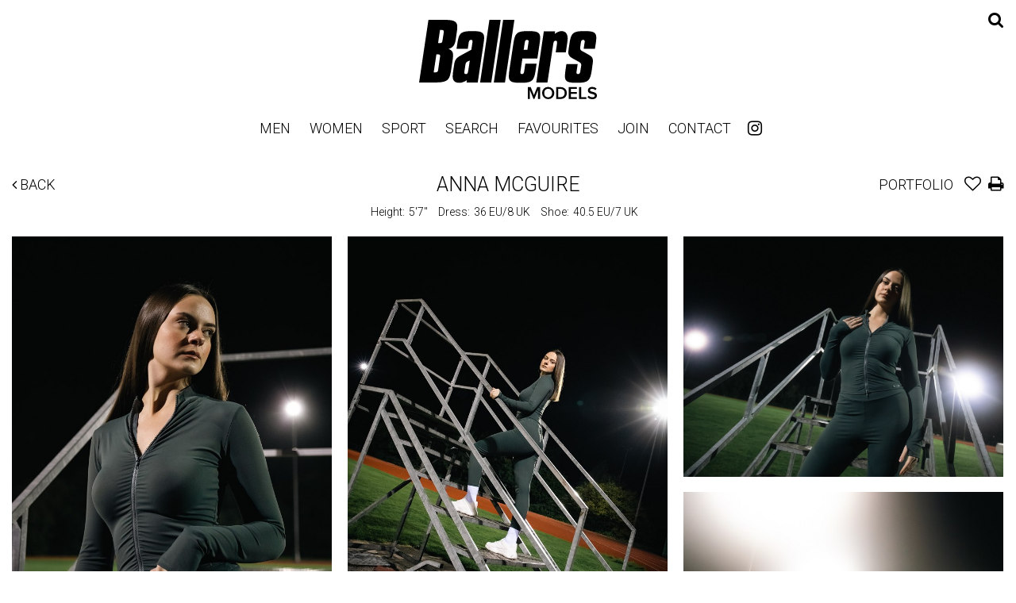

--- FILE ---
content_type: text/html; charset=utf-8
request_url: https://www.ballersmodels.com/portfolio/women-new-models/women/1932586/anna-mcguire
body_size: 16183
content:

<!DOCTYPE html>
<html lang="en">
<head prefix="og:http://ogp.me/ns#">
    <meta charset="utf-8">
    <meta http-equiv="X-UA-Compatible" content="IE=edge">
    <meta name="viewport" content="width=device-width, initial-scale=1.0">
    <meta name="SKYPE_TOOLBAR" content="SKYPE_TOOLBAR_PARSER_COMPATIBLE">
    <title>Ballers Models | Anna McGuire</title>
    <meta name="description" content="">
    <meta name="keywords" content="">
    <meta property="og:type" content="website">
    <meta property="og:url" content="https://www.ballersmodels.com/portfolio/women-new-models/women/1932586/anna-mcguire">
    <meta property="og:title" content="Ballers Models | Anna McGuire">
    <meta property="og:description" content="">
        <meta property="og:image" content="https://s3.eu-west-1.amazonaws.com/content.portfoliopad.com/images/10440/1932586/Xlarge/007.jpg?AWSAccessKeyId=AKIAICQSYYVT2EAJFARA&Expires=1864192696&Signature=%2BcE8%2Fs6oAHIYvR8BD%2BoxMwzMG%2B4%3D">
    <meta property="og:image" content="https://www.ballersmodels.com/assets/images/612/612-logo-fb.jpg">
    <meta property="og:site_name" content="https://www.ballersmodels.com/">
    <link rel="apple-touch-icon" sizes="57x57" href="https://www.ballersmodels.com/assets/images/favicons/612/612-apple-touch-icon-57x57.png">
<link rel="apple-touch-icon" sizes="60x60" href="https://www.ballersmodels.com/assets/images/favicons/612/612-apple-touch-icon-60x60.png">
<link rel="apple-touch-icon" sizes="72x72" href="https://www.ballersmodels.com/assets/images/favicons/612/612-apple-touch-icon-72x72.png">
<link rel="apple-touch-icon" sizes="76x76" href="https://www.ballersmodels.com/assets/images/favicons/612/612-apple-touch-icon-76x76.png">
<link rel="apple-touch-icon" sizes="114x114" href="https://www.ballersmodels.com/assets/images/favicons/612/612-apple-touch-icon-114x114.png">
<link rel="apple-touch-icon" sizes="120x120" href="https://www.ballersmodels.com/assets/images/favicons/612/612-apple-touch-icon-120x120.png">
<link rel="apple-touch-icon" sizes="144x144" href="https://www.ballersmodels.com/assets/images/favicons/612/612-apple-touch-icon-144x144.png">
<link rel="apple-touch-icon" sizes="152x152" href="https://www.ballersmodels.com/assets/images/favicons/612/612-apple-touch-icon-152x152.png">
<link rel="apple-touch-icon" sizes="180x180" href="https://www.ballersmodels.com/assets/images/favicons/612/612-apple-touch-icon-180x180.png">
<link rel="icon" type="image/png" href="https://www.ballersmodels.com/assets/images/favicons/612/612-favicon-32x32.png" sizes="32x32">
<link rel="icon" type="image/png" href="https://www.ballersmodels.com/assets/images/favicons/612/612-android-chrome-192x192.png" sizes="192x192">
<link rel="icon" type="image/png" href="https://www.ballersmodels.com/assets/images/favicons/612/612-favicon-16x16.png" sizes="16x16">
<link rel="manifest" href="https://www.ballersmodels.com/assets/images/favicons/612/manifest.json">
<link rel="shortcut icon" type="image/x-icon" href="https://www.ballersmodels.com/assets/images/favicons/612/612-favicon.ico">
<link rel="icon" type="image/x-icon" href="https://www.ballersmodels.com/assets/images/favicons/612/612-favicon.ico">
<meta name="msapplication-config" content="https://www.ballersmodels.com/assets/images/favicons/612/browserconfig.xml">
<meta name="theme-color" content="#ffffff">

        <link rel="preconnect" href="https://fonts.googleapis.com">
        <link rel="preconnect" href="https://fonts.gstatic.com" crossorigin>
        <link href="https://fonts.googleapis.com/css?family=Roboto:300,400,500,600,700" rel="stylesheet" type="text/css">
    

    <link href="/assets/css/vendor/styles?v=2mkOHCqX2FXGyh3q7OpUhZ1QZzgLJbEJspXvUOm0nPw1" rel="stylesheet"/>

<link href="/assets/css/styles?v=We8DeoWdPjdFoBuvcSvpzuoSey-V7lhRjYewNu3k3NA1" rel="stylesheet"/>
    
				<style type="text/css">
					body {
						background: rgb(255, 255, 255);
						font-family: Roboto;
						color: rgb(0, 0, 0);
						font-size: 18px;
                        letter-spacing: 0em;
                        font-weight:300
					}
                    .font-size-default {
						font-size: 18px;
                        letter-spacing: 0em;
                    }                    
					h1, h2, h3, h4, h5, h6 {
						font-family: Roboto;
						font-weight: 300;
						color: rgb(0, 0, 0);
						text-align: center;
						text-transform: uppercase;
                        letter-spacing: 0em;
					}
					h1, h2 {
						font-size: 31px;
					}
					a, a:focus, a:visited, a:active,
                    .favourites-page .close-form {
						color: rgb(0, 0, 0);
					}
					a:hover,
					a.active,
                    .video-playlist-item.active a {
						color: rgb(0, 0, 0);
					}
					.social-feed-title, 
                    .featured-feed-title {
						font-family: Roboto;
						font-weight: 300;
						text-transform: uppercase;
                        letter-spacing: 0em;
					}
					h1.social-feed-heading, 
                    h1.featured-feed-heading {
						font-size: 31px;
					}
					h1.social-feed-heading span, 
					h1.featured-feed-heading span {
						font-size: 25px;
					}
					h1.social-feed-heading a,
					h1.social-feed-heading a:focus,
					h1.social-feed-heading a:visited,
					h1.social-feed-heading a:active, 
					h1.featured-feed-heading a,
					h1.featured-feed-heading a:focus,
					h1.featured-feed-heading a:visited,
					h1.featured-feed-heading a:active {
						color: rgb(0, 0, 0);
					}
					h1.social-feed-heading a:hover,
					h1.social-feed-heading a.active, 
					h1.featured-feed-heading a:hover,
					h1.featured-feed-heading a.active {
						color: rgb(0, 0, 0);
					}
					.social-feed-title
					.featured-feed-title {
						font-size: 20px;
					}
                    @media only screen and (min-width: 768px) {
						.social-feed-title
					    .featured-feed-title {
						    font-size: 22px;
					    }					
					}
					.social-feed-caption, .social-feed-likes, .social-feed-more-link, 
					.featured-feed-caption, .featured-feed-likes, .featured-feed-more-link {
						font-size: 18px;
					}
					.social-feed-date, 
					.featured-feed-date {
						font-size: 16px;
					}					
					.template-loader {
						border-top: 2px solid rgb(235,235,235);
						border-right: 2px solid rgb(235,235,235);
						border-bottom: 2px solid rgb(235,235,235);
						border-left: 2px solid rgb(205,205,205);
					}
					.back-to-top {
						background: rgb(0, 0, 0);
					}
					.back-to-top:hover {
						background: rgb(0, 0, 0);
					}
                    .back-to-top i {
                        color: rgb(255, 255, 255);
					}
                    .arrow-jump-down {
						color: rgb(0, 0, 0);
					}
					.arrow-jump-down:hover {
						color: rgb(0, 0, 0);
					}
					.footer {
						background: rgb(255, 255, 255);
                        letter-spacing: 0em;
					}
					.footer,
					.footer a {
						text-transform: none;
						font-size: 14px;
						color: rgb(0, 0, 0);
					}
					.footer .social-link a {
						font-size: 21px
					}
					.content {
						padding-top: 25px;
					}
					.navbar-mobile .navbar-toggle .icon-bar,
					.navbar-toggle .icon-bar {
						background-color: rgb(0, 0, 0);
					}
					.navbar-mobile .navbar-toggle:hover .icon-bar,
					.navbar-toggle:hover .icon-bar {
						background-color: rgb(0, 0, 0);
					}
					.navbar-brand,
					.logo {
						width: calc(224px / 1.3);
						height: calc(125px / 1.3);
						background-image: url(https://www.ballersmodels.com/assets/images/612/612-logo.svg);
					}
					.navbar {
						color: rgb(0, 0, 0);
						background: rgb(255, 255, 255);
					}
					.top-nav-fixed {
						background: rgb(255, 255, 255);
					}					
					.dropdown-menu,
                    .right-nav-burger {
						background-color: rgb(255, 255, 255);
					}
					.navbar-nav a,
					.dropdown-menu > li > a,
					.navbar-mobile .navbar-nav li a {
						color: rgb(0, 0, 0);
						text-transform: uppercase;
						font-family: Roboto;
						font-size: 18px;
						font-weight: 300;
                        letter-spacing: 0em;
					}
                    .navbar-mobile .navbar-nav li li a,
					.navbar-burger .navbar-nav li li a,
					.sidebar-burger .navbar-nav li li a {
						font-size: 17px;
					}
					.navbar-mobile .navbar-nav li li li a,
					.navbar-burger .navbar-nav li li li a,
					.sidebar-burger .navbar-nav li li li a {
						font-size: 16px;
					}
                    .navbar .social-link a {
						color: rgb(0, 0, 0);
                    }	
                    .navbar .social-link a,
					.navbar-nav .social-link a,
					.navbar-mobile .navbar-nav .social-link a,
					.navbar-burger .navbar-nav .social-link a,
					.sidebar-burger .navbar-nav .social-link a {
						font-size: 21px;
					}				
					.navbar-nav a:hover,
					.navbar-nav a:focus,
					.navbar-nav li.active > a,
					.dropdown-menu > li > a:hover,
					.dropdown-menu > li > a:focus,
					.dropdown-menu > li.active > a,
					.dropdown-menu > li.active > a:hover,
					.dropdown-menu > li.active > a:focus,
					.navbar-mobile .navbar-nav li a:hover,
					.navbar-mobile .navbar-nav li a:focus,
                    .navbar .social-link a:hover {
						color: rgb(0, 0, 0);
					}
                    .portfolio-page h1.name {
                        font-family: Roboto;
                    }
                    .portfolio-page .portfolio-menu a {
                        font-family: Roboto;
                    }
                    .col-thumb,
					.col-bio-image {
						padding: 10px;
					}
                    .row.thumbs { 
						margin-left: -10px; 
						margin-right: -10px; 
					}
                    .portfolio-share.colour .portfolio-share-link a, 
                    .portfolio-share.colour .portfolio-share-link a:focus, 
                    .portfolio-share.colour .portfolio-share-link a:visited, 
                    .portfolio-share.colour .portfolio-share-link a:active, 
                    .portfolio-share.colour .portfolio-share-link a:hover, 
                    .portfolio-share.colour .portfolio-share-link a.active {
                        color: rgb(255, 255, 255);
                    }
                    .portfolio-share.bw .portfolio-share-link a {
                        background-color: rgb(255, 255, 255);
                    }
                    .fancybox-content {
                        background-color: rgb(255, 255, 255);
                    }
                    .fancybox-content .fancybox-close-small svg {
                        stroke: rgb(0, 0, 0);
                    }
					.mCS-inset-2-dark.mCSB_scrollTools .mCSB_dragger .mCSB_dragger_bar,
					.mCS-dark-thin.mCSB_scrollTools .mCSB_dragger .mCSB_dragger_bar,
					.mCSB_scrollTools .mCSB_dragger .mCSB_dragger_bar {
						background-color: rgb(191, 191, 191);
					}
					.mCSB_scrollTools .mCSB_dragger:hover .mCSB_dragger_bar,
					.mCS-dark.mCSB_scrollTools .mCSB_dragger .mCSB_dragger_bar,
					.mCS-dark.mCSB_scrollTools .mCSB_dragger .mCSB_dragger_bar:hover {
						background-color: rgb(191, 191, 191);
					}
					.mCSB_scrollTools .mCSB_draggerRail,
					.mCS-dark-thin.mCSB_scrollTools .mCSB_draggerRail,
					.mCS-dark.mCSB_scrollTools .mCSB_draggerRail
					{
						background-color: rgb(191, 191, 191);
					}
					.mCS-inset-2-dark.mCSB_scrollTools .mCSB_draggerRail {
						border-color: rgb(191, 191, 191);
					}
					.slick-dots li button {
						border-color: rgb(0, 0, 0);
					}
					.slick-prev:before,
					.slick-next:before {
						color: rgb(0, 0, 0);
					}
					.ui-state-highlight,
					.ui-widget-content .ui-state-highlight,
					.ui-widget-header .ui-state-highlight
				    {
						border: 1px solid rgb(0, 0, 0);
						background: rgb(0, 0, 0);
                        color: rgb(255, 255, 255);
					}
                    .response {
                        background-color: rgba(255,255,255,0.6);
                    }
                    .response-container {
                        background-color: rgb(255, 255, 255);
                        border-color: rgb(205,205,205);
                    }                    
					.check span,
                    .search-page .check-container label.check span,
                    .gender-check span {
                        border-color: rgb(205,205,205);
					}
                    .check input:focus + span,
                    .search-page .check-container label.check input:focus + span,
                    .gender-check input:focus + span { 
                        border-color: rgb(0, 0, 0);
                    }
                    .check input:checked + span:after,
                    .search-page .check-container label.check input:checked + span:after,
                    .gender-check input:checked + span:after {
						background: rgb(0, 0, 0);
					}
                    .form-control {
                        color: rgb(0, 0, 0);
                        border-color: rgb(205,205,205);
                    }
                    @-webkit-keyframes autofillcustom {
                        to {
                            color: rgb(0, 0, 0);
                            background: transparent;
                        }
                    }
                    .form-control:-webkit-autofill {
                        -webkit-animation-name: autofillcustom;
                        -webkit-animation-fill-mode: both;
                    }
                    .form-control option {
                        background-color: rgb(255, 255, 255);
                        color: rgb(0, 0, 0);
                    }
                    .form-control option[value=''] {
                        color: rgb(96,96,96);
                    }
					.form-control:focus {
						border-color: rgb(0, 0, 0);
					}
                    .radio-style label:before, 
                    .checkbox-style label:before {
  	                    border-color: rgb(205,205,205);
                    }
                    .radio-style input:focus + label:before, 
                    .checkbox-style input:focus + label:before { 
                        border-color: rgb(0, 0, 0);
                    }
                    .radio-style input:checked + label:after { 
                        background:  rgb(0, 0, 0);
                    }
                    .checkbox-style input:checked + label:after { 
                        border-color: rgb(0, 0, 0);
                    }
					label,
					.form-control,
					.captcha-response {
						text-transform: none;
						font-size: 14px;
                        letter-spacing: 0em;
					}
					.page-form ::-webkit-input-placeholder {
						text-transform: none;
						font-size: 14px;
                        letter-spacing: 0em;
					}
					.page-form ::-moz-placeholder {
						text-transform: none;
						font-size: 14px;
                        letter-spacing: 0em;
					}
					.page-form :-ms-input-placeholder {
						text-transform: none;
						font-size: 14px;
                        letter-spacing: 0em;
					}
                    .form-control::-webkit-input-placeholder {
                        color: rgb(96,96,96);
                    }
                    .form-control::-moz-placeholder {
                        color: rgb(96,96,96);
                    }
                    .form-control:-ms-input-placeholder {
                        color: rgb(96,96,96);
                    }
                    .form-control:-moz-placeholder {
                        color: rgb(96,96,96);
                    }
                    .form-control.placeholder, 
                    .ms-choice > span.placeholder {
                        color: rgb(96,96,96);
                    }
					.btn,
					.file-upload, 
                    .btn-search-submit {
						background: rgb(0, 0, 0);
						color: rgb(255, 255, 255);
						text-transform: none;
						font-size: 14px;
                        letter-spacing: 0em;
					}                    
					.btn:hover, .btn:focus, .btn:active, 
					.file-upload:hover, .file-upload:focus, .file-upload:active, 
                    .btn-search-submit:hover, .btn-search-submit:focus, .btn-search-submit:active {
						background: rgb(0, 0, 0);
						color: rgb(255, 255, 255);
					}
                    .ms-drop {
                        color: rgb(0, 0, 0);
                        background: rgb(255, 255, 255);
                        border-color: rgb(205,205,205);
                    }
                    .ms-choice {
                        color: rgb(0, 0, 0);
                    }
                    .results-page .search-criteria,
					#formSearch label {
						text-transform: none;
						font-size: 14px;
                        letter-spacing: 0em;
					}
                    .masonry-sizer,
                    .masonry-item,
                    .results-item {
                        font-size: 18px;
                        letter-spacing: 0em;
                    }
                    .results-name .results-style {
                        font-family: Roboto;
                    }
					.search-fields input.search-input-master {
						color: rgb(0, 0, 0);
						border-bottom: 1px solid rgb(0, 0, 0);
					}
					.search-fields input.search-input-ghost {
						color: rgb(0, 0, 0);
					}
                    .search-box.search-busy .search-fields:after {
						border-color: rgb(0, 0, 0);
                        border-left-color: transparent;
					}
					.search-fields-box,
					.search-items-scroll-box {
						background-color: rgb(255, 255, 255);
					}
					.autocomplete-suggestion {
						color: rgb(0, 0, 0);
					}
					.autocomplete-suggestion strong {
						color: rgb(0, 0, 0);
					}
					.autocomplete-suggestion:hover {
						background-color: rgba(0, 0, 0, 0);
					}
					.autocomplete-suggestion:hover,
					.autocomplete-suggestion:hover strong {
						color: rgb(0, 0, 0);
					}
					.autocomplete-no-suggestion {
						background-color: rgb(255, 255, 255);
						color: rgb(0, 0, 0);
						font-size: 13px;
                        letter-spacing: 0em;
					}
					.navbar-nav a.search-icon,
					.navbar-mobile .navbar-nav li a.search-icon,
					a.search-icon {
						color: rgb(0, 0, 0);
						font-size: 21px;
					}
					.navbar-nav a.search-label,
					.navbar-mobile .navbar-nav li a.search-label,
					a.search-label {
						color: rgb(0, 0, 0);
						text-transform: uppercase;
						font-family: Roboto;
						font-size: 18px;
						font-weight: 300;
                        letter-spacing: 0em;
					}
					div.content-search-box a.search-label {
						right: 28px;
					}
					.navbar-nav a.search-icon:hover,
					.navbar-mobile .navbar-nav li a.search-icon:hover,
					a.search-icon:hover,
					.navbar-nav a.search-label:hover,
					.navbar-mobile .navbar-nav li a.search-label:hover,
					a.search-label:hover {
						color: rgb(0, 0, 0);
					}
					.search-fields input {
						font-size: 13px;
                        letter-spacing: 0em;
					}
					.autocomplete-suggestion p {
						font-size: 13px;
						line-height: 13px;
                        letter-spacing: 0em;
					}
					.autocomplete-suggestion a.search-portfolios,
                    .navbar-mobile .autocomplete-suggestion a.search-portfolios {
						font-size: 11px;
						line-height: 13px;
					}					
					@media only screen and (min-width: 768px) {
						.content {
							padding-top: 25px;
						}
						.navbar-brand,
						.logo {
							width: 224px;
							height: 125px;
						}
						.top-nav-sticky .navbar-brand {
							height: 96px;
						}
                        .navbar-burger .navbar-nav {
                            max-height: calc(100vh - 149px);
                        }
						.top-nav-sticky .navbar-burger .navbar-nav {
							max-height: calc(100vh - 120px);
						}
                        .sidebar-header {
                            min-height: 149px;
                        }
                        .top-nav-sticky .sidebar-header {
							min-height: 120px;
						}
					}
                    
					@media only screen and (min-width: 768px) and (max-width: 991px) {
						navbar-desktop .navbar-nav a,
						.dropdown-menu > li > a {
							font-size: 16px;
						}
						.navbar-nav a.search-label,
						a.search-label {
							font-size: 16px;
						}
                        .autocomplete-no-suggestion,
						.search-fields input {
							font-size: 11px;
						}
						.autocomplete-suggestion p {
							font-size: 11px;
							line-height: 11px;
						}
                        .autocomplete-suggestion a.search-portfolios, 
						.navbar-mobile .autocomplete-suggestion a.search-portfolios {
							font-size: 9px;
							line-height: 11px;
						}
					}
					@media only screen and (min-width: 992px) {
												
					}
					@media only screen and (min-width: 1200px) {
						
							.nav-left .navbar-nav > li > a,
							.nav-left .navbar-nav > li > .template-icon-ul {
								padding-top: 52px;
							}
							.top-nav-sticky .nav-left .navbar-nav > li > a,
							.top-nav-sticky .nav-left .navbar-nav > li > .template-icon-ul {
								padding-top: 39px;
							}
						
                    }
                    
                    @media only screen and (min-width: 1200px) {
						.content {
							padding-top: 25px;
						}						
					}
				</style>
				<style type="text/css">
					.portfolio-masonry-item,
					.portfolio-masonry-sizer {
						width: 50%;
					}
					.portfolio-masonry-item {
						padding: 0 10px;
						margin: 0 0 20px 0;
					}
					.portfolio-masonry-box {
						margin: 0 -10px;
					}
					.portfolio-vertical-item {
						width: 50%;
						padding: 0 10px;
						margin: 0 0 20px 0;
					}
					.portfolio-vertical-item.L {
						width: 100%;
					}
					.portfolio-vertical-box {
						margin: 0 -10px;
					}
					.portfolio-vertical-item-image a,
					.portfolio-vertical-stats {
						height: calc(((100vw - 60px) / 2) * 1.3);
					}
					.portfolio-vertical-item-image.L a {
						height: calc(((100vw - 60px) / 2) * 1.3);
					}                    
                    .col-thumb {
						width: 100%;
					}
					.col-thumb.L {
						width: 100%;
					}
					.col-thumb-first,
					.col-thumb .image-container {
						height: calc(((100vw - 20px) / 1) * 1.3);
					}
					.col-thumb.L .image-container {
						height: calc(((100vw - 20px) / 1) * 0.65);
					}
					.portfolio-page .stat-label, 
                    .portfolio-page .talent-speciality-label {
						color: rgb(0, 0, 0);
					}
					.portfolio-page .stats .value, 
                    .portfolio-page .talent-speciality {
						color: rgb(0, 0, 0);
					}
					.portfolio-page .name {
						font-size: 25px;
						text-transform: uppercase;
						font-weight: 300;
					}
                    .portfolio-page h1.name {
						letter-spacing: 0em;
					}
					.portfolio-page .firstname {
						color: rgb(0, 0, 0);
					}
					.portfolio-page .surname {
						color: rgb(0, 0, 0);
					}
					.portfolio-page .portfolio-slide-stats .stats .stat {
						border-bottom-color: rgb(255, 255, 255);
					}
					.portfolio-page .outer-stats .stats, 
                    .portfolio-page .outer-specialities .talent-specialities {
						font-size: 14px;
					}
					.portfolio-page .portfolio-menu a {
						text-transform: uppercase;
						color: rgb(0, 0, 0);
						font-size: 18px;
                        letter-spacing: 0em;
                        font-weight:300
					}
					.portfolio-page .portfolio-menu a.active {
						color: rgb(0, 0, 0);
					}
					.portfolio-page .portfolio-menu a.back {
						color: rgb(0, 0, 0);
						font-size: 18px;
					}
					.portfolio-page .portfolio-menu i.social-link {
						font-size: 21px;
					}					
                    .portfolio-page .talent-date {
                        font-size: 12px;
                        color: rgb(255, 255, 255);
                    }
                    .portfolio-share-link {
                        font-size: 16px;
                        line-height: 16px;
                    }                    
                    .portfolio-page .news-bio, 
                    .portfolio-page .news-bio p {
                        font-size: 12px;
                    }
                    @media only screen and (min-width: 768px) {
						.col-thumb {
							width: 50%;
						}
						.col-thumb.L {
							width: 100%;
						}
						.col-thumb-first,
						.col-thumb .image-container {
							height: calc(((100vw - 20px) / 2) * 1.3);
						}
						.container .col-thumb-first,
						.container .col-thumb .image-container {
							height: calc((730px / 2) * 1.3);
						}
						.col-thumb.L .image-container {
							height: calc(((100vw - 20px) / 2) * 1.3);
						}
						.container .col-thumb.L .image-container {
							height: calc((730px / 2) * 1.3);
						}
						.portfolio-masonry-item,
						.portfolio-masonry-sizer {
							width: 50%;
						}
						.portfolio-vertical-item {
							width: 50%;
						}
						.portfolio-vertical-item.L {
							width: 100%;
						}
						.portfolio-vertical-item-image a,
						.portfolio-vertical-stats {
							height: calc(((100vw - 60px) / 2) * 1.3);
						}
						.container .portfolio-vertical-item-image a,
						.container .portfolio-vertical-stats {
							height: calc((690px / 2) * 1.3);
						}
						.portfolio-vertical-item-image.L a {
							height: calc(((100vw - 60px) / 2) * 1.3);
						}
						.container .portfolio-vertical-item-image.L a {
							height: calc((690px / 2) * 1.3);
						}
                    }
                    @media only screen and (min-width: 992px) {
						.col-thumb {
							width: 25%;
						}
						.col-thumb.L {
							width: 50%;
						}
						.col-thumb-first,
						.col-thumb .image-container {
							height: calc(((100vw - 20px) / 4) * 1.3);
						}
						.container .col-thumb-first,
						.container .col-thumb .image-container {
							height: calc((950px / 4) * 1.3);
						}
						.col-thumb.L .image-container {
							height: calc(((100vw - 20px) / 4) * 1.3);
						}
						.container .col-thumb.L .image-container {
							height: calc((950px / 4) * 1.3);
						}
						.portfolio-masonry-item,
						.portfolio-masonry-sizer {
							width: 33.33%;
						}
						.portfolio-vertical-item {
							width: 50%;
						}
						.portfolio-vertical-item.L {
							width: 100%;
						}
						.portfolio-vertical-item-image a,
						.portfolio-vertical-stats {
							height: calc(((100vw - 60px) / 2) * 1.3);
						}
						.container .portfolio-vertical-item-image a,
						.container .portfolio-vertical-stats {
							height: calc((910px / 2) * 1.3);
						}
						.portfolio-vertical-item-image.L a {
							height: calc(((100vw - 60px) / 2) * 1.3);
						}
						.container .portfolio-vertical-item-image.L a {
							height: calc((910px / 2) * 1.3);
						}
                    }
                    @media only screen and (min-width: 1200px) {
						.col-thumb {
							width: 25%;
						}
						.col-thumb.L {
							width: 50%;
						}
						.col-thumb-first,
						.col-thumb .image-container {
							height: calc(((100vw - 20px) / 4) * 1.3);
						}
						.container .col-thumb-first,
						.container .col-thumb .image-container {
							height: calc((1150px / 4) * 1.3);
						}
						.col-thumb.L .image-container {
							height: calc(((100vw - 20px) / 4) * 1.3);
						}
						.container .col-thumb.L .image-container {
							height: calc((1150px / 4) * 1.3);
						}
						.portfolio-masonry-item,
						.portfolio-masonry-sizer {
							width: 33.33%;
						}
						.portfolio-vertical-item {
							width: 50%;
						}
						.portfolio-vertical-item.L {
							width: 100%;
						}
						.portfolio-vertical-item-image a,
						.portfolio-vertical-stats {
							height: calc(((100vw - 60px) / 2) * 1.3);
						}
						.container .portfolio-vertical-item-image a,
						.container .portfolio-vertical-stats {
							height: calc((1110px / 2) * 1.3);
						}
						.portfolio-vertical-item-image.L a {
							height: calc(((100vw - 60px) / 2) * 1.3);
						}
						.container .portfolio-vertical-item-image.L a {
							height: calc((1110px / 2) * 1.3);
						}
                    }</style>
    <script src="/assets/js/vendor/header-scripts?v=8MgrJwb1igKFdL0I9FvB4RJE1B0JipqLLJaXo0es2FQ1"></script>

            <style type="text/css">/******GENERAL*******/
.form-control,
.page-form .select-style select {
  border: 1px solid #b7b7b7;
  background-color: transparent;
  transition: all 0.3s ease;
  border-radius: 4px;
}
.form-control.placeholder,
.ms-choice > span.placeholder,
.form-control::placeholder {
  color: #b7b7b7;
}

.form-control:focus {
  border-color: #000;
}
.error {
  border-color: #ff0000;
}

.btn,
.btn-search-submit {
  background: #000;
  color: #fff;
  text-transform: uppercase;
  transition: all 0.3s ease;
  border-radius: 4px;
}
.btn:hover,
.btn-search-submit:hover {
  background: #505050;
  color: #fff;
}

a.btn.btn-secondary {
  border: 1px solid #000;
  background-color: transparent;
  color: #000;
  font-weight: 700;
  border-radius: 4px;
}
a.btn.btn-secondary:hover {
  background-color: #f0f0f0;
}

.file-upload {
  background: #666;
  color: #fff;
  text-transform: uppercase;
  transition: all 0.3s ease;
  border-radius: 4px;
}
.file-upload:hover {
  background: #8d8d8d;
}

/*Radio*/
.check input:checked + span:after,
.search-page .check-container label.check input:checked + span:after,
.gender-check input:checked + span:after,
.search-page .check-container label.check span:after {
  background: rgb(0 0 0);
}

.gender-check span,
.radio-style label:before,
.checkbox-style label:before {
  border-color: #b7b7b7;
}

.radio-style input:focus + label:before,
.checkbox-style input:focus + label:before,
.check input:focus + span,
.search-page .check-container label.check input:focus + span,
.gender-check input:focus + span {
  border-color: rgb(0 0 0);
}

h3 {
  font-size: 20px;
}

/************NAVIGATION**************/
.navbar-nav.centered > li {
  padding-bottom: 1rem;
}

.fullscreen .nav.navbar-nav.centered > li a {
  color: #fff;
  font-size: 24px;
}

.nav.navbar-nav.hidden-xs > li:last-child {
  padding-bottom: 0.9rem;
}

.dropdown-menu {
  background-color: #fff !important;
}

.dropdown-menu a {
  font-size: 16px !important;
  color: #000 !important;
}

/***********HOME***********/
.body-home .logo {
  margin-bottom: 30px;
}

.home-featured-feed .featured-feed-box {
  margin: 0 -14px 10px;
}

h1.social-feed-heading,
h1.featured-feed-heading {
  font-size: 48px;
  font-weight: 300;
}

.social-feed-title,
.featured-feed-title {
  font-size: 20px;
}

.instagram-home-heading {
  margin-bottom: -20px;
}

h1.instagram-heading {
  font-size: 20px;
  text-transform: lowercase;
}

@media only screen and (min-width: 992px) {
  .home-instagram .social-feed-item.instagram-item,
  .home-instagram .social-feed-sizer.instagram-sizer {
    width: 11%;
  }
}

@media only screen and (min-width: 1200px) {
  .home-instagram .social-feed-item.instagram-item,
  .home-instagram .social-feed-sizer.instagram-sizer {
    width: 11%;
  }
}

/******RESULTS*****/
body[class*="men"]:not(body[class*="women"]) .stat-hips {
  display: none !important;
}

.stat-eyes,
.stat-hair,
.stat-inseam,
.stat-sleeve,
.stat-suit-length,
.stat-collar,
.stat-suit,
.stat-clothing-kids {
  display: none !important;
}

.body-results span.stat-label {
  width: 40px;
  display: inline-block;
}
/*.results-specialities .results-category {
    display: inline-flex;
     flex-wrap: wrap;
     gap: 1rem;
}

.results-speciality {
   background-color: #908E8E;
   padding: 3px 10px;
   border-radius: 4px;
}*/

.results-stats .stat,
.results-speciality {
  line-height: 1.3;
}

/***********PORTFOLIO************/
.portfolio-page .social-followers {
  display: inline;
}

.portfolio-page .portfolio-slide-stats .stats {
  margin: 0 auto;
  max-width: 160px;
}

.portfolio-page .portfolio-slide-stats .stats .stat {
  display: inline-flex;
  width: 100%;
  justify-content: space-between;
}

/*.portfolio-page .portfolio-slide-stats .stats .stat {
 text-align: left;
}
.portfolio-page .portfolio-slide-stats .stat-label, .portfolio-page .portfolio-slide-stats .value {
    display: inline-block !important;
}
.portfolio-page .portfolio-slide-stats .stat-label {
    width: 60px; 
}*/

/**********FAVOURITES************/
.favourites-page .form-tabs a {
  font-size: 20px;
  font-weight: 500;
  text-transform: uppercase;
}

.favourites-page .form-tabs .active {
  padding-bottom: 0.2rem;
  border-bottom: 2px solid #000000;
}

/**********ABOUT US***********/

/**********JOIN************/

.line-under {
  border-bottom: 1px solid black;
  padding-bottom: 15px;
  display: inline-block;
}

.about-caption__div {
  padding-top: 8px;
  text-transform: none;
  font-size: 22px;
}

.gender-radio-box-3 {
  justify-content: start;
}

.gender-radio-box-3 .gender-radio {
  margin-right: 20px;
  font-size: 14px;
}

.join-copy {
  margin-bottom: 5rem;
}

/*******SEARCH*******/
.body-search .form-group.gender-picker {
  padding-left: 10px;
}

.body-search .form-group.gender-picker > label {
  width: 19%;
  padding-top: 6px;
}
@media (min-width: 992px) {
  .body-search .form-group.gender-picker > label {
    width: 9%;
    padding-top: 6px;
  }
}
@media (max-width: 425px) {
  .body-search .form-group.gender-picker > label {
    display: none;
  }
}

/*********CONTACT**********/
.body-contact .image-container:after {
  padding-top: 100%;
}

.body-contact .container {
  width: 100%;
  max-width: 1920px;
  padding-left: 0;
  padding-right: 0;
}

.body-contact .container .row {
  margin-left: 0;
  margin-right: 0;
}

.body-contact .container .row .col-xs-12 {
  padding-left: 0;
  padding-right: 0;
}

.body-contact .image-container .image {
  background-size: 70%;
}

@media (max-width: 768px) {
  .body-contact .image-container .image {
    background-size: cover;
  }
}

/**FOOTER**/
@media (min-width: 480px) {
  .content {
    padding-bottom: 100px;
  }
}

@media only screen and (max-width: 768px) {
  .contact-page .copy-contact,
  .contact-page h1,
  .form-col h1,
  .form-col .join-copy,
  .contact-page h3 {
    text-align: center;
  }
}

@media only screen and (max-width: 425px) {
  .gender-radio-box-3 {
    flex-wrap: wrap;
  }
  .search-page .gender-text {
    margin-right: 22px;
  }
}
</style>
        <!-- Google tag (gtag.js) -->
    <script async src="https://www.googletagmanager.com/gtag/js?id=G-XZ70BGCC8Q"></script>
    <script>
            window.dataLayer = window.dataLayer || [];
            function gtag() { dataLayer.push(arguments); }
            gtag('js', new Date());
            gtag('config', 'G-XZ70BGCC8Q');
    </script>

    <script>
        (function(i,s,o,g,r,a,m){i['GoogleAnalyticsObject']=r;i[r]=i[r]||function()
        { (i[r].q=i[r].q||[]).push(arguments)}
        ,i[r].l=1*new Date();a=s.createElement(o),
        m=s.getElementsByTagName(o)[0];a.async=1;a.src=g;m.parentNode.insertBefore(a,m)
        })(window,document,'script','//www.google-analytics.com/analytics.js','ga');
        ga('create', 'UA-147452039-39', 'auto');
        ga('send', 'pageview');
    </script>
    </head>
<body class="body-portfolio body-model body-model-women-new-models body-model-women">
    <div class="top-nav top-nav-mobile hidden-sm hidden-md hidden-lg ">
        <nav class="navbar navbar-mobile navbar-mobile-collapse-dropdown">
            <div class="container-fluid" data-container="nav-mobile">
                <div class="navbar-header">
                        <button type="button" class="navbar-toggle navbar-toggle-mobile collapsed" data-toggle="collapse" data-target="#navbar" aria-expanded="false" aria-controls="navbar">
        <span class="sr-only">Toggle navigation</span>
        <span class="icon-bar"></span>
        <span class="icon-bar"></span>
        <span class="icon-bar"></span>
    </button>

                    <a class="navbar-brand" href="https://www.ballersmodels.com/">Ballers Models</a>
                </div>
                <div id="navbar" class="navbar-collapse navbar-collapse-mobile collapse">
                    <ul class="nav navbar-nav navbar-nav-mobile">
    <li class="search-box search-hide" data-search-global="true" data-search-by-query="true" data-portfolios="true" data-url="https://www.ballersmodels.com/suggestive-search" data-no-results="Sorry, no matching results">
            <a href="https://www.ballersmodels.com/search" title="" class="template-icon-link search-icon"><i class="template-icon fa fa-search"></i></a>
        <div class="search-fields-box">
            <div class="search-fields">
                <input type="search" id="mobiModelSearch" name="mobiModelSearch" placeholder="" value="" class="upper search-input-master"/>
                <input type="search" id="mobiModelSearchGhost" name="mobiModelSearchGhost" value="" class="upper search-input-ghost"/>
            </div>
            <div class="search-items-scroll-box">
                <div class="search-items-scroll template-sites-scrollbar" data-scroll-theme="light">
                    <div class="search-items" id="mobiSearchItems">

                    </div>
                </div>
            </div>
        </div>
            </li>
                        <li class="dropdown" data-page="results" data-title="Men"><a href="#" class="dropdown-toggle">Men</a><ul class="dropdown-menu"><li data-page="results" data-title="Men Mainboard"><a href="https://www.ballersmodels.com/results/men-mainboard/men">Mainboard</a></li><li data-page="results" data-title="Men New Models"><a href="https://www.ballersmodels.com/results/men-new-models/men">New Models</a></li></ul></li><li class="dropdown active" data-page="results" data-title="Women"><a href="#" class="dropdown-toggle">Women</a><ul class="dropdown-menu"><li data-page="results" data-title="Women Mainboard"><a href="https://www.ballersmodels.com/results/women-mainboard/women">Mainboard</a></li><li class="active" data-page="results" data-title="Women New Models"><a href="https://www.ballersmodels.com/results/women-new-models/women">New Models</a></li></ul></li><li data-page="results" data-title="Sport"><a href="https://www.ballersmodels.com/results/sport/all">Sport</a></li><li data-page="search"><a href="https://www.ballersmodels.com/search">Search</a></li><li data-page="favourites"><a href="https://www.ballersmodels.com/favourites">Favourites</a></li><li data-page="join"><a href="https://www.ballersmodels.com/join">Join</a></li><li data-page="contact"><a href="https://www.ballersmodels.com/contact">Contact</a></li>
                            <li>
                                <ul class="template-icon-ul social-links">
                                            <li class="social-link"><a href="https://www.instagram.com/ballersmodels/?hl=en" target="_blank" title="Instagram" class="template-icon-link"><i class="template-icon fa fa-instagram"></i></a></li>

                                </ul>
                            </li>
                    </ul>
                </div>
            </div>
        </nav>
    </div>
        <div class="wrapper">        
            <div class="top-nav top-nav-desktop hidden-xs ">
                <div class="nav-centered">
                    <div class="navbar navbar-desktop">
                                                    <div class="search-top-right">
                                <ul>
                                        <li class="search-box search-hide" data-search-global="true" data-search-by-query="true" data-portfolios="true" data-url="https://www.ballersmodels.com/suggestive-search" data-no-results="Sorry, no matching results">
            <a href="https://www.ballersmodels.com/search" title="" class="template-icon-link search-icon"><i class="template-icon fa fa-search"></i></a>
        <div class="search-fields-box">
            <div class="search-fields">
                <input type="search" id="topModelSearch" name="topModelSearch" placeholder="" value="" class="upper search-input-master"/>
                <input type="search" id="topModelSearchGhost" name="topModelSearchGhost" value="" class="upper search-input-ghost"/>
            </div>
            <div class="search-items-scroll-box">
                <div class="search-items-scroll template-sites-scrollbar" data-scroll-theme="light">
                    <div class="search-items" id="topSearchItems">

                    </div>
                </div>
            </div>
        </div>
            </li>

                                </ul>
                            </div>
                        <div class="container-fluid" data-container="nav-desktop">
                            <div class="navbar-header">
                                <a class="navbar-brand " href="https://www.ballersmodels.com/">Ballers Models</a>
                            </div>
                            <div id="navbardesktop" class="navbar-collapse navbar-collapse-desktop collapse">
                                                                <ul class="nav navbar-nav navbar-nav-desktop centered">
                                    <li class="dropdown" data-page="results" data-title="Men"><a href="#" class="dropdown-toggle">Men</a><ul class="dropdown-menu"><li data-page="results" data-title="Men Mainboard"><a href="https://www.ballersmodels.com/results/men-mainboard/men">Mainboard</a></li><li data-page="results" data-title="Men New Models"><a href="https://www.ballersmodels.com/results/men-new-models/men">New Models</a></li></ul></li><li class="dropdown active" data-page="results" data-title="Women"><a href="#" class="dropdown-toggle">Women</a><ul class="dropdown-menu"><li data-page="results" data-title="Women Mainboard"><a href="https://www.ballersmodels.com/results/women-mainboard/women">Mainboard</a></li><li class="active" data-page="results" data-title="Women New Models"><a href="https://www.ballersmodels.com/results/women-new-models/women">New Models</a></li></ul></li><li data-page="results" data-title="Sport"><a href="https://www.ballersmodels.com/results/sport/all">Sport</a></li><li data-page="search"><a href="https://www.ballersmodels.com/search">Search</a></li><li data-page="favourites"><a href="https://www.ballersmodels.com/favourites">Favourites</a></li><li data-page="join"><a href="https://www.ballersmodels.com/join">Join</a></li><li data-page="contact"><a href="https://www.ballersmodels.com/contact">Contact</a></li>
                                        <li>
                                            <ul class="template-icon-ul social-links">
                                                        <li class="social-link"><a href="https://www.instagram.com/ballersmodels/?hl=en" target="_blank" title="Instagram" class="template-icon-link"><i class="template-icon fa fa-instagram"></i></a></li>

                                            </ul>
                                        </li>
                                                                    </ul>
                            </div>
                        </div>
                    </div>
                </div>
            </div>
        <div class="content">
            


<div class="portfolio-page" data-visible="main" data-portfolio="portfolio">
    <div class="talent-description" style="display:none">
    </div>
    <div class="talent-pic-caption" style="display:none"></div>

    <div class="container-fluid " data-container="portfolio-top">
            <div class="portfolio-page-top-container portfolio-page-content-container font-size-default center">
        <div class="portfolio-page-top">
            
            <div class="outer-name ">
                    <div class="portfolio-menu center">
            <div class="menu-section left">
        <a href="https://www.ballersmodels.com/results/women-new-models/women#1932586" class="back"><i class="fa fa-angle-left"></i> Back</a>
    </div>
    <div class="menu-section center">
        <div class="outer-name">
                <h1 class="name uppercase ">
        <div class="name">
    <span class="firstname">Anna</span>
<span class="surname">McGuire</span>    </div>

    </h1>

        </div>
    </div>

            <div class="menu-section right links hidden-portfolio-info">
        <div class="menu-section-1">
                <a href="https://www.ballersmodels.com/portfolio/women-new-models/women/1932586/anna-mcguire" class="active">Portfolio</a>
                                                                                                        </div>
        <div class="menu-section-2">
            
                            <a href="#" class="favourites-button icon template-icon-link" data-agencyid="10440" data-portfolioid="24194" data-modelid="1932586" data-image="007.jpg" data-division="women-new-models" data-gender="women" data-baseurl="https://www.ballersmodels.com/"><i class="template-icon social-link fa fa-heart-o heart"></i></a>
                            <a href="#" class="print-toggle icon template-icon-link" id="printButton"><i class="template-icon social-link thumbs-icon fa fa-print"></i></a>
                                                                                                                                                                                                        </div>
    </div>
    <div class="mobile-info hidden-md hidden-lg">
        <i class="template-icon fa fa-info-circle"></i>
    </div>

    </div>

            </div>
            
            <div class="hidden-portfolio-info">
                    <div class="outer-stats center ">
                        <div class="stats none ">
    <span class="stat stat-height">
    <span class="stat-label">Height</span><span class="value">5&#39;7&quot;</span>
</span> <span class="stat stat-dress">
    <span class="stat-label">Dress</span><span class="value">36 EU/8 UK</span>
</span> <span class="stat stat-shoe stat-female-shoe">
    <span class="stat-label">Shoe</span><span class="value">40.5 EU/7 UK</span>
</span> <span class="stat stat-hair">
    <span class="stat-label">Hair</span><span class="value">Brown</span>
</span> <span class="stat stat-eyes">
    <span class="stat-label">Eyes</span><span class="value">Blue</span>
</span> 
</div>
                    </div>
                                            </div>
        </div>
        
    </div>

    </div>
                <div class="portfolio-main">
                    <div class="container-fluid" data-container="portfolio-masonry">
                            <div class="portfolio-masonry" data-masonry-init="false">
        <div class="template-loader"></div>
        <div class="portfolio-masonry-box">
            <div class="portfolio-masonry-items">
                <div class="portfolio-masonry-sizer"></div>
            </div>
            <div class="portfolio-masonry-loading">
                    <div class="portfolio-masonry-item portfolio-masonry-item-1 portfolio-masonry-image" data-index="1">
                        <a href="https://s3.eu-west-1.amazonaws.com/content.portfoliopad.com/images/10440/1932586/Xlarge/007.jpg?X-Amz-Expires=3600&amp;X-Amz-Algorithm=AWS4-HMAC-SHA256&amp;X-Amz-Credential=AKIAICQSYYVT2EAJFARA/20260128/eu-west-1/s3/aws4_request&amp;X-Amz-Date=20260128T071816Z&amp;X-Amz-SignedHeaders=host&amp;X-Amz-Signature=db6cadc4610c61a5deebb25d9bcf391045666e9f670830bef1bd462dda5be0c0" class="custom-fancybox-masonry" data-hash="gallery" data-caption="Anna McGuire represented by Ballers Models" data-index="1" data-thumb="https://s3.eu-west-1.amazonaws.com/content.portfoliopad.com/images/10440/1932586/Large/007.jpg?X-Amz-Expires=3600&amp;X-Amz-Algorithm=AWS4-HMAC-SHA256&amp;X-Amz-Credential=AKIAICQSYYVT2EAJFARA/20260128/eu-west-1/s3/aws4_request&amp;X-Amz-Date=20260128T071816Z&amp;X-Amz-SignedHeaders=host&amp;X-Amz-Signature=6aef7a38df9fe8e187d1f4ec76c4cf1bf048fd00292e245017d54dd2c05749cd">
                            <img src="https://s3.eu-west-1.amazonaws.com/content.portfoliopad.com/images/10440/1932586/Xlarge/007.jpg?X-Amz-Expires=3600&amp;X-Amz-Algorithm=AWS4-HMAC-SHA256&amp;X-Amz-Credential=AKIAICQSYYVT2EAJFARA/20260128/eu-west-1/s3/aws4_request&amp;X-Amz-Date=20260128T071816Z&amp;X-Amz-SignedHeaders=host&amp;X-Amz-Signature=db6cadc4610c61a5deebb25d9bcf391045666e9f670830bef1bd462dda5be0c0" data-fallback="https://s3.eu-west-1.amazonaws.com/content.portfoliopad.com/images/10440/1932586/Large/007.jpg?X-Amz-Expires=3600&amp;X-Amz-Algorithm=AWS4-HMAC-SHA256&amp;X-Amz-Credential=AKIAICQSYYVT2EAJFARA/20260128/eu-west-1/s3/aws4_request&amp;X-Amz-Date=20260128T071816Z&amp;X-Amz-SignedHeaders=host&amp;X-Amz-Signature=6aef7a38df9fe8e187d1f4ec76c4cf1bf048fd00292e245017d54dd2c05749cd" alt="Anna McGuire represented by Ballers Models" />
                        </a>
                    </div>
                    <div class="portfolio-masonry-item portfolio-masonry-item-2 portfolio-masonry-image" data-index="2">
                        <a href="https://s3.eu-west-1.amazonaws.com/content.portfoliopad.com/images/10440/1932586/Xlarge/008.jpg?X-Amz-Expires=3600&amp;X-Amz-Algorithm=AWS4-HMAC-SHA256&amp;X-Amz-Credential=AKIAICQSYYVT2EAJFARA/20260128/eu-west-1/s3/aws4_request&amp;X-Amz-Date=20260128T071816Z&amp;X-Amz-SignedHeaders=host&amp;X-Amz-Signature=c7763c3c8896364d11b61fe72e0efc945f7b262c4b19d10059f89de28975a37a" class="custom-fancybox-masonry" data-hash="gallery" data-caption="Anna McGuire represented by Ballers Models" data-index="2" data-thumb="https://s3.eu-west-1.amazonaws.com/content.portfoliopad.com/images/10440/1932586/Large/008.jpg?X-Amz-Expires=3600&amp;X-Amz-Algorithm=AWS4-HMAC-SHA256&amp;X-Amz-Credential=AKIAICQSYYVT2EAJFARA/20260128/eu-west-1/s3/aws4_request&amp;X-Amz-Date=20260128T071816Z&amp;X-Amz-SignedHeaders=host&amp;X-Amz-Signature=02e3f97c0f2c4ba30d9bba740306bf39a5caf13c8f9ca54d0f6800814822e16e">
                            <img src="https://s3.eu-west-1.amazonaws.com/content.portfoliopad.com/images/10440/1932586/Xlarge/008.jpg?X-Amz-Expires=3600&amp;X-Amz-Algorithm=AWS4-HMAC-SHA256&amp;X-Amz-Credential=AKIAICQSYYVT2EAJFARA/20260128/eu-west-1/s3/aws4_request&amp;X-Amz-Date=20260128T071816Z&amp;X-Amz-SignedHeaders=host&amp;X-Amz-Signature=c7763c3c8896364d11b61fe72e0efc945f7b262c4b19d10059f89de28975a37a" data-fallback="https://s3.eu-west-1.amazonaws.com/content.portfoliopad.com/images/10440/1932586/Large/008.jpg?X-Amz-Expires=3600&amp;X-Amz-Algorithm=AWS4-HMAC-SHA256&amp;X-Amz-Credential=AKIAICQSYYVT2EAJFARA/20260128/eu-west-1/s3/aws4_request&amp;X-Amz-Date=20260128T071816Z&amp;X-Amz-SignedHeaders=host&amp;X-Amz-Signature=02e3f97c0f2c4ba30d9bba740306bf39a5caf13c8f9ca54d0f6800814822e16e" alt="Anna McGuire represented by Ballers Models" />
                        </a>
                    </div>
                    <div class="portfolio-masonry-item portfolio-masonry-item-3 portfolio-masonry-image" data-index="3">
                        <a href="https://s3.eu-west-1.amazonaws.com/content.portfoliopad.com/images/10440/1932586/Xlarge/005.jpg?X-Amz-Expires=3600&amp;X-Amz-Algorithm=AWS4-HMAC-SHA256&amp;X-Amz-Credential=AKIAICQSYYVT2EAJFARA/20260128/eu-west-1/s3/aws4_request&amp;X-Amz-Date=20260128T071816Z&amp;X-Amz-SignedHeaders=host&amp;X-Amz-Signature=130ba8dfdd57b98af8ecdd977730028173b5fe7d4970740d569e877bab22bbf5" class="custom-fancybox-masonry" data-hash="gallery" data-caption="Anna McGuire represented by Ballers Models" data-index="3" data-thumb="https://s3.eu-west-1.amazonaws.com/content.portfoliopad.com/images/10440/1932586/Large/005.jpg?X-Amz-Expires=3600&amp;X-Amz-Algorithm=AWS4-HMAC-SHA256&amp;X-Amz-Credential=AKIAICQSYYVT2EAJFARA/20260128/eu-west-1/s3/aws4_request&amp;X-Amz-Date=20260128T071816Z&amp;X-Amz-SignedHeaders=host&amp;X-Amz-Signature=e4d3344b0b2a88f2b5be650d033e7705e04ac1381c7443535d921f355737c8ff">
                            <img src="https://s3.eu-west-1.amazonaws.com/content.portfoliopad.com/images/10440/1932586/Xlarge/005.jpg?X-Amz-Expires=3600&amp;X-Amz-Algorithm=AWS4-HMAC-SHA256&amp;X-Amz-Credential=AKIAICQSYYVT2EAJFARA/20260128/eu-west-1/s3/aws4_request&amp;X-Amz-Date=20260128T071816Z&amp;X-Amz-SignedHeaders=host&amp;X-Amz-Signature=130ba8dfdd57b98af8ecdd977730028173b5fe7d4970740d569e877bab22bbf5" data-fallback="https://s3.eu-west-1.amazonaws.com/content.portfoliopad.com/images/10440/1932586/Large/005.jpg?X-Amz-Expires=3600&amp;X-Amz-Algorithm=AWS4-HMAC-SHA256&amp;X-Amz-Credential=AKIAICQSYYVT2EAJFARA/20260128/eu-west-1/s3/aws4_request&amp;X-Amz-Date=20260128T071816Z&amp;X-Amz-SignedHeaders=host&amp;X-Amz-Signature=e4d3344b0b2a88f2b5be650d033e7705e04ac1381c7443535d921f355737c8ff" alt="Anna McGuire represented by Ballers Models" />
                        </a>
                    </div>
                    <div class="portfolio-masonry-item portfolio-masonry-item-4 portfolio-masonry-image" data-index="4">
                        <a href="https://s3.eu-west-1.amazonaws.com/content.portfoliopad.com/images/10440/1932586/Xlarge/006.jpg?X-Amz-Expires=3600&amp;X-Amz-Algorithm=AWS4-HMAC-SHA256&amp;X-Amz-Credential=AKIAICQSYYVT2EAJFARA/20260128/eu-west-1/s3/aws4_request&amp;X-Amz-Date=20260128T071816Z&amp;X-Amz-SignedHeaders=host&amp;X-Amz-Signature=f929765c14e6880e508ade7c9fd31c201030fe43d1205e064a996f9210dff679" class="custom-fancybox-masonry" data-hash="gallery" data-caption="Anna McGuire represented by Ballers Models" data-index="4" data-thumb="https://s3.eu-west-1.amazonaws.com/content.portfoliopad.com/images/10440/1932586/Large/006.jpg?X-Amz-Expires=3600&amp;X-Amz-Algorithm=AWS4-HMAC-SHA256&amp;X-Amz-Credential=AKIAICQSYYVT2EAJFARA/20260128/eu-west-1/s3/aws4_request&amp;X-Amz-Date=20260128T071816Z&amp;X-Amz-SignedHeaders=host&amp;X-Amz-Signature=47f76aae8ddf6a68b124420deaabf5008141475d8b21e0eadb653b2fdc82d084">
                            <img src="https://s3.eu-west-1.amazonaws.com/content.portfoliopad.com/images/10440/1932586/Xlarge/006.jpg?X-Amz-Expires=3600&amp;X-Amz-Algorithm=AWS4-HMAC-SHA256&amp;X-Amz-Credential=AKIAICQSYYVT2EAJFARA/20260128/eu-west-1/s3/aws4_request&amp;X-Amz-Date=20260128T071816Z&amp;X-Amz-SignedHeaders=host&amp;X-Amz-Signature=f929765c14e6880e508ade7c9fd31c201030fe43d1205e064a996f9210dff679" data-fallback="https://s3.eu-west-1.amazonaws.com/content.portfoliopad.com/images/10440/1932586/Large/006.jpg?X-Amz-Expires=3600&amp;X-Amz-Algorithm=AWS4-HMAC-SHA256&amp;X-Amz-Credential=AKIAICQSYYVT2EAJFARA/20260128/eu-west-1/s3/aws4_request&amp;X-Amz-Date=20260128T071816Z&amp;X-Amz-SignedHeaders=host&amp;X-Amz-Signature=47f76aae8ddf6a68b124420deaabf5008141475d8b21e0eadb653b2fdc82d084" alt="Anna McGuire represented by Ballers Models" />
                        </a>
                    </div>
                    <div class="portfolio-masonry-item portfolio-masonry-item-5 portfolio-masonry-image" data-index="5">
                        <a href="https://s3.eu-west-1.amazonaws.com/content.portfoliopad.com/images/10440/1932586/Xlarge/004.jpg?X-Amz-Expires=3600&amp;X-Amz-Algorithm=AWS4-HMAC-SHA256&amp;X-Amz-Credential=AKIAICQSYYVT2EAJFARA/20260128/eu-west-1/s3/aws4_request&amp;X-Amz-Date=20260128T071816Z&amp;X-Amz-SignedHeaders=host&amp;X-Amz-Signature=44f32e7205c6a60738480b633fa2dfb199386f93be5426587cea99993a99f3a1" class="custom-fancybox-masonry" data-hash="gallery" data-caption="Anna McGuire represented by Ballers Models" data-index="5" data-thumb="https://s3.eu-west-1.amazonaws.com/content.portfoliopad.com/images/10440/1932586/Large/004.jpg?X-Amz-Expires=3600&amp;X-Amz-Algorithm=AWS4-HMAC-SHA256&amp;X-Amz-Credential=AKIAICQSYYVT2EAJFARA/20260128/eu-west-1/s3/aws4_request&amp;X-Amz-Date=20260128T071816Z&amp;X-Amz-SignedHeaders=host&amp;X-Amz-Signature=5a3aae2cbed3880115d5d2f320b369f652a1a039bfd24e693a98ad8a4c631e1f">
                            <img src="https://s3.eu-west-1.amazonaws.com/content.portfoliopad.com/images/10440/1932586/Xlarge/004.jpg?X-Amz-Expires=3600&amp;X-Amz-Algorithm=AWS4-HMAC-SHA256&amp;X-Amz-Credential=AKIAICQSYYVT2EAJFARA/20260128/eu-west-1/s3/aws4_request&amp;X-Amz-Date=20260128T071816Z&amp;X-Amz-SignedHeaders=host&amp;X-Amz-Signature=44f32e7205c6a60738480b633fa2dfb199386f93be5426587cea99993a99f3a1" data-fallback="https://s3.eu-west-1.amazonaws.com/content.portfoliopad.com/images/10440/1932586/Large/004.jpg?X-Amz-Expires=3600&amp;X-Amz-Algorithm=AWS4-HMAC-SHA256&amp;X-Amz-Credential=AKIAICQSYYVT2EAJFARA/20260128/eu-west-1/s3/aws4_request&amp;X-Amz-Date=20260128T071816Z&amp;X-Amz-SignedHeaders=host&amp;X-Amz-Signature=5a3aae2cbed3880115d5d2f320b369f652a1a039bfd24e693a98ad8a4c631e1f" alt="Anna McGuire represented by Ballers Models" />
                        </a>
                    </div>
                    <div class="portfolio-masonry-item portfolio-masonry-item-6 portfolio-masonry-image" data-index="6">
                        <a href="https://s3.eu-west-1.amazonaws.com/content.portfoliopad.com/images/10440/1932586/Xlarge/003.jpg?X-Amz-Expires=3600&amp;X-Amz-Algorithm=AWS4-HMAC-SHA256&amp;X-Amz-Credential=AKIAICQSYYVT2EAJFARA/20260128/eu-west-1/s3/aws4_request&amp;X-Amz-Date=20260128T071816Z&amp;X-Amz-SignedHeaders=host&amp;X-Amz-Signature=ad167d9881ecca05906a4f0cea491871c8dc9edbea92c4381878327baf3a3f57" class="custom-fancybox-masonry" data-hash="gallery" data-caption="Anna McGuire represented by Ballers Models" data-index="6" data-thumb="https://s3.eu-west-1.amazonaws.com/content.portfoliopad.com/images/10440/1932586/Large/003.jpg?X-Amz-Expires=3600&amp;X-Amz-Algorithm=AWS4-HMAC-SHA256&amp;X-Amz-Credential=AKIAICQSYYVT2EAJFARA/20260128/eu-west-1/s3/aws4_request&amp;X-Amz-Date=20260128T071816Z&amp;X-Amz-SignedHeaders=host&amp;X-Amz-Signature=ec5f85c12bb8ae7f65f67a4d5fb042cd349e378fc0eebca5ed4ffee3b42b043d">
                            <img src="https://s3.eu-west-1.amazonaws.com/content.portfoliopad.com/images/10440/1932586/Xlarge/003.jpg?X-Amz-Expires=3600&amp;X-Amz-Algorithm=AWS4-HMAC-SHA256&amp;X-Amz-Credential=AKIAICQSYYVT2EAJFARA/20260128/eu-west-1/s3/aws4_request&amp;X-Amz-Date=20260128T071816Z&amp;X-Amz-SignedHeaders=host&amp;X-Amz-Signature=ad167d9881ecca05906a4f0cea491871c8dc9edbea92c4381878327baf3a3f57" data-fallback="https://s3.eu-west-1.amazonaws.com/content.portfoliopad.com/images/10440/1932586/Large/003.jpg?X-Amz-Expires=3600&amp;X-Amz-Algorithm=AWS4-HMAC-SHA256&amp;X-Amz-Credential=AKIAICQSYYVT2EAJFARA/20260128/eu-west-1/s3/aws4_request&amp;X-Amz-Date=20260128T071816Z&amp;X-Amz-SignedHeaders=host&amp;X-Amz-Signature=ec5f85c12bb8ae7f65f67a4d5fb042cd349e378fc0eebca5ed4ffee3b42b043d" alt="Anna McGuire represented by Ballers Models" />
                        </a>
                    </div>
                    <div class="portfolio-masonry-item portfolio-masonry-item-7 portfolio-masonry-image" data-index="7">
                        <a href="https://s3.eu-west-1.amazonaws.com/content.portfoliopad.com/images/10440/1932586/Xlarge/002.jpg?X-Amz-Expires=3600&amp;X-Amz-Algorithm=AWS4-HMAC-SHA256&amp;X-Amz-Credential=AKIAICQSYYVT2EAJFARA/20260128/eu-west-1/s3/aws4_request&amp;X-Amz-Date=20260128T071816Z&amp;X-Amz-SignedHeaders=host&amp;X-Amz-Signature=7e00de3841152c5e76cd490184a017e0c05bfefb03267366e801817423242393" class="custom-fancybox-masonry" data-hash="gallery" data-caption="Anna McGuire represented by Ballers Models" data-index="7" data-thumb="https://s3.eu-west-1.amazonaws.com/content.portfoliopad.com/images/10440/1932586/Large/002.jpg?X-Amz-Expires=3600&amp;X-Amz-Algorithm=AWS4-HMAC-SHA256&amp;X-Amz-Credential=AKIAICQSYYVT2EAJFARA/20260128/eu-west-1/s3/aws4_request&amp;X-Amz-Date=20260128T071816Z&amp;X-Amz-SignedHeaders=host&amp;X-Amz-Signature=80b02273b5adb3d3f74dba51b73b7276bf3e10f53d233b192a77faff9cf1ef1d">
                            <img src="https://s3.eu-west-1.amazonaws.com/content.portfoliopad.com/images/10440/1932586/Xlarge/002.jpg?X-Amz-Expires=3600&amp;X-Amz-Algorithm=AWS4-HMAC-SHA256&amp;X-Amz-Credential=AKIAICQSYYVT2EAJFARA/20260128/eu-west-1/s3/aws4_request&amp;X-Amz-Date=20260128T071816Z&amp;X-Amz-SignedHeaders=host&amp;X-Amz-Signature=7e00de3841152c5e76cd490184a017e0c05bfefb03267366e801817423242393" data-fallback="https://s3.eu-west-1.amazonaws.com/content.portfoliopad.com/images/10440/1932586/Large/002.jpg?X-Amz-Expires=3600&amp;X-Amz-Algorithm=AWS4-HMAC-SHA256&amp;X-Amz-Credential=AKIAICQSYYVT2EAJFARA/20260128/eu-west-1/s3/aws4_request&amp;X-Amz-Date=20260128T071816Z&amp;X-Amz-SignedHeaders=host&amp;X-Amz-Signature=80b02273b5adb3d3f74dba51b73b7276bf3e10f53d233b192a77faff9cf1ef1d" alt="Anna McGuire represented by Ballers Models" />
                        </a>
                    </div>
                    <div class="portfolio-masonry-item portfolio-masonry-item-8 portfolio-masonry-image" data-index="8">
                        <a href="https://s3.eu-west-1.amazonaws.com/content.portfoliopad.com/images/10440/1932586/Xlarge/001.jpg?X-Amz-Expires=3600&amp;X-Amz-Algorithm=AWS4-HMAC-SHA256&amp;X-Amz-Credential=AKIAICQSYYVT2EAJFARA/20260128/eu-west-1/s3/aws4_request&amp;X-Amz-Date=20260128T071816Z&amp;X-Amz-SignedHeaders=host&amp;X-Amz-Signature=2ca6812a07d78b6ff75dd0e169679a1ed8df3e2aea80b3f067db2230e64be614" class="custom-fancybox-masonry" data-hash="gallery" data-caption="Anna McGuire represented by Ballers Models" data-index="8" data-thumb="https://s3.eu-west-1.amazonaws.com/content.portfoliopad.com/images/10440/1932586/Large/001.jpg?X-Amz-Expires=3600&amp;X-Amz-Algorithm=AWS4-HMAC-SHA256&amp;X-Amz-Credential=AKIAICQSYYVT2EAJFARA/20260128/eu-west-1/s3/aws4_request&amp;X-Amz-Date=20260128T071816Z&amp;X-Amz-SignedHeaders=host&amp;X-Amz-Signature=fc8d232153a6feefc23eca5a88f46d26a7cd3cb9f781fb4ce95618ec91282296">
                            <img src="https://s3.eu-west-1.amazonaws.com/content.portfoliopad.com/images/10440/1932586/Xlarge/001.jpg?X-Amz-Expires=3600&amp;X-Amz-Algorithm=AWS4-HMAC-SHA256&amp;X-Amz-Credential=AKIAICQSYYVT2EAJFARA/20260128/eu-west-1/s3/aws4_request&amp;X-Amz-Date=20260128T071816Z&amp;X-Amz-SignedHeaders=host&amp;X-Amz-Signature=2ca6812a07d78b6ff75dd0e169679a1ed8df3e2aea80b3f067db2230e64be614" data-fallback="https://s3.eu-west-1.amazonaws.com/content.portfoliopad.com/images/10440/1932586/Large/001.jpg?X-Amz-Expires=3600&amp;X-Amz-Algorithm=AWS4-HMAC-SHA256&amp;X-Amz-Credential=AKIAICQSYYVT2EAJFARA/20260128/eu-west-1/s3/aws4_request&amp;X-Amz-Date=20260128T071816Z&amp;X-Amz-SignedHeaders=host&amp;X-Amz-Signature=fc8d232153a6feefc23eca5a88f46d26a7cd3cb9f781fb4ce95618ec91282296" alt="Anna McGuire represented by Ballers Models" />
                        </a>
                    </div>
            </div>
        </div>
    </div>

                    </div>
                </div>
        <div class="container-fluid" data-container="portfolio-thumbnails">
            
                <div class="thumbs-container hidden-xs hidden-sm hidden-md hidden-lg">
        <div class="row thumbs">
            
            <div class="col-thumb col-thumb-prep"></div>

            

                <div class="col-thumb col-thumb-image P">
                    <div class="template-loader"></div>
                    <a href="https://s3.eu-west-1.amazonaws.com/content.portfoliopad.com/images/10440/1932586/Xlarge/007.jpg?X-Amz-Expires=3600&amp;X-Amz-Algorithm=AWS4-HMAC-SHA256&amp;X-Amz-Credential=AKIAICQSYYVT2EAJFARA/20260128/eu-west-1/s3/aws4_request&amp;X-Amz-Date=20260128T071816Z&amp;X-Amz-SignedHeaders=host&amp;X-Amz-Signature=db6cadc4610c61a5deebb25d9bcf391045666e9f670830bef1bd462dda5be0c0" data-fancybox="thumbnail" data-caption="Anna McGuire represented by Ballers Models" data-thumb="https://s3.eu-west-1.amazonaws.com/content.portfoliopad.com/images/10440/1932586/Large/007.jpg?X-Amz-Expires=3600&amp;X-Amz-Algorithm=AWS4-HMAC-SHA256&amp;X-Amz-Credential=AKIAICQSYYVT2EAJFARA/20260128/eu-west-1/s3/aws4_request&amp;X-Amz-Date=20260128T071816Z&amp;X-Amz-SignedHeaders=host&amp;X-Amz-Signature=6aef7a38df9fe8e187d1f4ec76c4cf1bf048fd00292e245017d54dd2c05749cd">
                        <div class="image-container P">
                            <div class="image" data-fallback="https://s3.eu-west-1.amazonaws.com/content.portfoliopad.com/images/10440/1932586/Large/007.jpg?X-Amz-Expires=3600&amp;X-Amz-Algorithm=AWS4-HMAC-SHA256&amp;X-Amz-Credential=AKIAICQSYYVT2EAJFARA/20260128/eu-west-1/s3/aws4_request&amp;X-Amz-Date=20260128T071816Z&amp;X-Amz-SignedHeaders=host&amp;X-Amz-Signature=6aef7a38df9fe8e187d1f4ec76c4cf1bf048fd00292e245017d54dd2c05749cd" style="background-image: url('https://s3.eu-west-1.amazonaws.com/content.portfoliopad.com/images/10440/1932586/Xlarge/007.jpg?X-Amz-Expires=3600&amp;X-Amz-Algorithm=AWS4-HMAC-SHA256&amp;X-Amz-Credential=AKIAICQSYYVT2EAJFARA/20260128/eu-west-1/s3/aws4_request&amp;X-Amz-Date=20260128T071816Z&amp;X-Amz-SignedHeaders=host&amp;X-Amz-Signature=db6cadc4610c61a5deebb25d9bcf391045666e9f670830bef1bd462dda5be0c0')" data-alt="Anna McGuire represented by Ballers Models"></div>
                            <img src="https://s3.eu-west-1.amazonaws.com/content.portfoliopad.com/images/10440/1932586/Xlarge/007.jpg?X-Amz-Expires=3600&amp;X-Amz-Algorithm=AWS4-HMAC-SHA256&amp;X-Amz-Credential=AKIAICQSYYVT2EAJFARA/20260128/eu-west-1/s3/aws4_request&amp;X-Amz-Date=20260128T071816Z&amp;X-Amz-SignedHeaders=host&amp;X-Amz-Signature=db6cadc4610c61a5deebb25d9bcf391045666e9f670830bef1bd462dda5be0c0" data-fallback="https://s3.eu-west-1.amazonaws.com/content.portfoliopad.com/images/10440/1932586/Large/007.jpg?X-Amz-Expires=3600&amp;X-Amz-Algorithm=AWS4-HMAC-SHA256&amp;X-Amz-Credential=AKIAICQSYYVT2EAJFARA/20260128/eu-west-1/s3/aws4_request&amp;X-Amz-Date=20260128T071816Z&amp;X-Amz-SignedHeaders=host&amp;X-Amz-Signature=6aef7a38df9fe8e187d1f4ec76c4cf1bf048fd00292e245017d54dd2c05749cd" style="display: none;" alt="Anna McGuire represented by Ballers Models" />
                        </div>
                    </a>
                </div>
                <div class="col-thumb col-thumb-image P">
                    <div class="template-loader"></div>
                    <a href="https://s3.eu-west-1.amazonaws.com/content.portfoliopad.com/images/10440/1932586/Xlarge/008.jpg?X-Amz-Expires=3600&amp;X-Amz-Algorithm=AWS4-HMAC-SHA256&amp;X-Amz-Credential=AKIAICQSYYVT2EAJFARA/20260128/eu-west-1/s3/aws4_request&amp;X-Amz-Date=20260128T071816Z&amp;X-Amz-SignedHeaders=host&amp;X-Amz-Signature=c7763c3c8896364d11b61fe72e0efc945f7b262c4b19d10059f89de28975a37a" data-fancybox="thumbnail" data-caption="Anna McGuire represented by Ballers Models" data-thumb="https://s3.eu-west-1.amazonaws.com/content.portfoliopad.com/images/10440/1932586/Large/008.jpg?X-Amz-Expires=3600&amp;X-Amz-Algorithm=AWS4-HMAC-SHA256&amp;X-Amz-Credential=AKIAICQSYYVT2EAJFARA/20260128/eu-west-1/s3/aws4_request&amp;X-Amz-Date=20260128T071816Z&amp;X-Amz-SignedHeaders=host&amp;X-Amz-Signature=02e3f97c0f2c4ba30d9bba740306bf39a5caf13c8f9ca54d0f6800814822e16e">
                        <div class="image-container P">
                            <div class="image" data-fallback="https://s3.eu-west-1.amazonaws.com/content.portfoliopad.com/images/10440/1932586/Large/008.jpg?X-Amz-Expires=3600&amp;X-Amz-Algorithm=AWS4-HMAC-SHA256&amp;X-Amz-Credential=AKIAICQSYYVT2EAJFARA/20260128/eu-west-1/s3/aws4_request&amp;X-Amz-Date=20260128T071816Z&amp;X-Amz-SignedHeaders=host&amp;X-Amz-Signature=02e3f97c0f2c4ba30d9bba740306bf39a5caf13c8f9ca54d0f6800814822e16e" style="background-image: url('https://s3.eu-west-1.amazonaws.com/content.portfoliopad.com/images/10440/1932586/Xlarge/008.jpg?X-Amz-Expires=3600&amp;X-Amz-Algorithm=AWS4-HMAC-SHA256&amp;X-Amz-Credential=AKIAICQSYYVT2EAJFARA/20260128/eu-west-1/s3/aws4_request&amp;X-Amz-Date=20260128T071816Z&amp;X-Amz-SignedHeaders=host&amp;X-Amz-Signature=c7763c3c8896364d11b61fe72e0efc945f7b262c4b19d10059f89de28975a37a')" data-alt="Anna McGuire represented by Ballers Models"></div>
                            <img src="https://s3.eu-west-1.amazonaws.com/content.portfoliopad.com/images/10440/1932586/Xlarge/008.jpg?X-Amz-Expires=3600&amp;X-Amz-Algorithm=AWS4-HMAC-SHA256&amp;X-Amz-Credential=AKIAICQSYYVT2EAJFARA/20260128/eu-west-1/s3/aws4_request&amp;X-Amz-Date=20260128T071816Z&amp;X-Amz-SignedHeaders=host&amp;X-Amz-Signature=c7763c3c8896364d11b61fe72e0efc945f7b262c4b19d10059f89de28975a37a" data-fallback="https://s3.eu-west-1.amazonaws.com/content.portfoliopad.com/images/10440/1932586/Large/008.jpg?X-Amz-Expires=3600&amp;X-Amz-Algorithm=AWS4-HMAC-SHA256&amp;X-Amz-Credential=AKIAICQSYYVT2EAJFARA/20260128/eu-west-1/s3/aws4_request&amp;X-Amz-Date=20260128T071816Z&amp;X-Amz-SignedHeaders=host&amp;X-Amz-Signature=02e3f97c0f2c4ba30d9bba740306bf39a5caf13c8f9ca54d0f6800814822e16e" style="display: none;" alt="Anna McGuire represented by Ballers Models" />
                        </div>
                    </a>
                </div>
                <div class="col-thumb col-thumb-image L">
                    <div class="template-loader"></div>
                    <a href="https://s3.eu-west-1.amazonaws.com/content.portfoliopad.com/images/10440/1932586/Xlarge/005.jpg?X-Amz-Expires=3600&amp;X-Amz-Algorithm=AWS4-HMAC-SHA256&amp;X-Amz-Credential=AKIAICQSYYVT2EAJFARA/20260128/eu-west-1/s3/aws4_request&amp;X-Amz-Date=20260128T071816Z&amp;X-Amz-SignedHeaders=host&amp;X-Amz-Signature=130ba8dfdd57b98af8ecdd977730028173b5fe7d4970740d569e877bab22bbf5" data-fancybox="thumbnail" data-caption="Anna McGuire represented by Ballers Models" data-thumb="https://s3.eu-west-1.amazonaws.com/content.portfoliopad.com/images/10440/1932586/Large/005.jpg?X-Amz-Expires=3600&amp;X-Amz-Algorithm=AWS4-HMAC-SHA256&amp;X-Amz-Credential=AKIAICQSYYVT2EAJFARA/20260128/eu-west-1/s3/aws4_request&amp;X-Amz-Date=20260128T071816Z&amp;X-Amz-SignedHeaders=host&amp;X-Amz-Signature=e4d3344b0b2a88f2b5be650d033e7705e04ac1381c7443535d921f355737c8ff">
                        <div class="image-container L">
                            <div class="image" data-fallback="https://s3.eu-west-1.amazonaws.com/content.portfoliopad.com/images/10440/1932586/Large/005.jpg?X-Amz-Expires=3600&amp;X-Amz-Algorithm=AWS4-HMAC-SHA256&amp;X-Amz-Credential=AKIAICQSYYVT2EAJFARA/20260128/eu-west-1/s3/aws4_request&amp;X-Amz-Date=20260128T071816Z&amp;X-Amz-SignedHeaders=host&amp;X-Amz-Signature=e4d3344b0b2a88f2b5be650d033e7705e04ac1381c7443535d921f355737c8ff" style="background-image: url('https://s3.eu-west-1.amazonaws.com/content.portfoliopad.com/images/10440/1932586/Xlarge/005.jpg?X-Amz-Expires=3600&amp;X-Amz-Algorithm=AWS4-HMAC-SHA256&amp;X-Amz-Credential=AKIAICQSYYVT2EAJFARA/20260128/eu-west-1/s3/aws4_request&amp;X-Amz-Date=20260128T071816Z&amp;X-Amz-SignedHeaders=host&amp;X-Amz-Signature=130ba8dfdd57b98af8ecdd977730028173b5fe7d4970740d569e877bab22bbf5')" data-alt="Anna McGuire represented by Ballers Models"></div>
                            <img src="https://s3.eu-west-1.amazonaws.com/content.portfoliopad.com/images/10440/1932586/Xlarge/005.jpg?X-Amz-Expires=3600&amp;X-Amz-Algorithm=AWS4-HMAC-SHA256&amp;X-Amz-Credential=AKIAICQSYYVT2EAJFARA/20260128/eu-west-1/s3/aws4_request&amp;X-Amz-Date=20260128T071816Z&amp;X-Amz-SignedHeaders=host&amp;X-Amz-Signature=130ba8dfdd57b98af8ecdd977730028173b5fe7d4970740d569e877bab22bbf5" data-fallback="https://s3.eu-west-1.amazonaws.com/content.portfoliopad.com/images/10440/1932586/Large/005.jpg?X-Amz-Expires=3600&amp;X-Amz-Algorithm=AWS4-HMAC-SHA256&amp;X-Amz-Credential=AKIAICQSYYVT2EAJFARA/20260128/eu-west-1/s3/aws4_request&amp;X-Amz-Date=20260128T071816Z&amp;X-Amz-SignedHeaders=host&amp;X-Amz-Signature=e4d3344b0b2a88f2b5be650d033e7705e04ac1381c7443535d921f355737c8ff" style="display: none;" alt="Anna McGuire represented by Ballers Models" />
                        </div>
                    </a>
                </div>
                <div class="col-thumb col-thumb-image P">
                    <div class="template-loader"></div>
                    <a href="https://s3.eu-west-1.amazonaws.com/content.portfoliopad.com/images/10440/1932586/Xlarge/006.jpg?X-Amz-Expires=3600&amp;X-Amz-Algorithm=AWS4-HMAC-SHA256&amp;X-Amz-Credential=AKIAICQSYYVT2EAJFARA/20260128/eu-west-1/s3/aws4_request&amp;X-Amz-Date=20260128T071816Z&amp;X-Amz-SignedHeaders=host&amp;X-Amz-Signature=f929765c14e6880e508ade7c9fd31c201030fe43d1205e064a996f9210dff679" data-fancybox="thumbnail" data-caption="Anna McGuire represented by Ballers Models" data-thumb="https://s3.eu-west-1.amazonaws.com/content.portfoliopad.com/images/10440/1932586/Large/006.jpg?X-Amz-Expires=3600&amp;X-Amz-Algorithm=AWS4-HMAC-SHA256&amp;X-Amz-Credential=AKIAICQSYYVT2EAJFARA/20260128/eu-west-1/s3/aws4_request&amp;X-Amz-Date=20260128T071816Z&amp;X-Amz-SignedHeaders=host&amp;X-Amz-Signature=47f76aae8ddf6a68b124420deaabf5008141475d8b21e0eadb653b2fdc82d084">
                        <div class="image-container P">
                            <div class="image" data-fallback="https://s3.eu-west-1.amazonaws.com/content.portfoliopad.com/images/10440/1932586/Large/006.jpg?X-Amz-Expires=3600&amp;X-Amz-Algorithm=AWS4-HMAC-SHA256&amp;X-Amz-Credential=AKIAICQSYYVT2EAJFARA/20260128/eu-west-1/s3/aws4_request&amp;X-Amz-Date=20260128T071816Z&amp;X-Amz-SignedHeaders=host&amp;X-Amz-Signature=47f76aae8ddf6a68b124420deaabf5008141475d8b21e0eadb653b2fdc82d084" style="background-image: url('https://s3.eu-west-1.amazonaws.com/content.portfoliopad.com/images/10440/1932586/Xlarge/006.jpg?X-Amz-Expires=3600&amp;X-Amz-Algorithm=AWS4-HMAC-SHA256&amp;X-Amz-Credential=AKIAICQSYYVT2EAJFARA/20260128/eu-west-1/s3/aws4_request&amp;X-Amz-Date=20260128T071816Z&amp;X-Amz-SignedHeaders=host&amp;X-Amz-Signature=f929765c14e6880e508ade7c9fd31c201030fe43d1205e064a996f9210dff679')" data-alt="Anna McGuire represented by Ballers Models"></div>
                            <img src="https://s3.eu-west-1.amazonaws.com/content.portfoliopad.com/images/10440/1932586/Xlarge/006.jpg?X-Amz-Expires=3600&amp;X-Amz-Algorithm=AWS4-HMAC-SHA256&amp;X-Amz-Credential=AKIAICQSYYVT2EAJFARA/20260128/eu-west-1/s3/aws4_request&amp;X-Amz-Date=20260128T071816Z&amp;X-Amz-SignedHeaders=host&amp;X-Amz-Signature=f929765c14e6880e508ade7c9fd31c201030fe43d1205e064a996f9210dff679" data-fallback="https://s3.eu-west-1.amazonaws.com/content.portfoliopad.com/images/10440/1932586/Large/006.jpg?X-Amz-Expires=3600&amp;X-Amz-Algorithm=AWS4-HMAC-SHA256&amp;X-Amz-Credential=AKIAICQSYYVT2EAJFARA/20260128/eu-west-1/s3/aws4_request&amp;X-Amz-Date=20260128T071816Z&amp;X-Amz-SignedHeaders=host&amp;X-Amz-Signature=47f76aae8ddf6a68b124420deaabf5008141475d8b21e0eadb653b2fdc82d084" style="display: none;" alt="Anna McGuire represented by Ballers Models" />
                        </div>
                    </a>
                </div>
                <div class="col-thumb col-thumb-image L">
                    <div class="template-loader"></div>
                    <a href="https://s3.eu-west-1.amazonaws.com/content.portfoliopad.com/images/10440/1932586/Xlarge/004.jpg?X-Amz-Expires=3600&amp;X-Amz-Algorithm=AWS4-HMAC-SHA256&amp;X-Amz-Credential=AKIAICQSYYVT2EAJFARA/20260128/eu-west-1/s3/aws4_request&amp;X-Amz-Date=20260128T071816Z&amp;X-Amz-SignedHeaders=host&amp;X-Amz-Signature=44f32e7205c6a60738480b633fa2dfb199386f93be5426587cea99993a99f3a1" data-fancybox="thumbnail" data-caption="Anna McGuire represented by Ballers Models" data-thumb="https://s3.eu-west-1.amazonaws.com/content.portfoliopad.com/images/10440/1932586/Large/004.jpg?X-Amz-Expires=3600&amp;X-Amz-Algorithm=AWS4-HMAC-SHA256&amp;X-Amz-Credential=AKIAICQSYYVT2EAJFARA/20260128/eu-west-1/s3/aws4_request&amp;X-Amz-Date=20260128T071816Z&amp;X-Amz-SignedHeaders=host&amp;X-Amz-Signature=5a3aae2cbed3880115d5d2f320b369f652a1a039bfd24e693a98ad8a4c631e1f">
                        <div class="image-container L">
                            <div class="image" data-fallback="https://s3.eu-west-1.amazonaws.com/content.portfoliopad.com/images/10440/1932586/Large/004.jpg?X-Amz-Expires=3600&amp;X-Amz-Algorithm=AWS4-HMAC-SHA256&amp;X-Amz-Credential=AKIAICQSYYVT2EAJFARA/20260128/eu-west-1/s3/aws4_request&amp;X-Amz-Date=20260128T071816Z&amp;X-Amz-SignedHeaders=host&amp;X-Amz-Signature=5a3aae2cbed3880115d5d2f320b369f652a1a039bfd24e693a98ad8a4c631e1f" style="background-image: url('https://s3.eu-west-1.amazonaws.com/content.portfoliopad.com/images/10440/1932586/Xlarge/004.jpg?X-Amz-Expires=3600&amp;X-Amz-Algorithm=AWS4-HMAC-SHA256&amp;X-Amz-Credential=AKIAICQSYYVT2EAJFARA/20260128/eu-west-1/s3/aws4_request&amp;X-Amz-Date=20260128T071816Z&amp;X-Amz-SignedHeaders=host&amp;X-Amz-Signature=44f32e7205c6a60738480b633fa2dfb199386f93be5426587cea99993a99f3a1')" data-alt="Anna McGuire represented by Ballers Models"></div>
                            <img src="https://s3.eu-west-1.amazonaws.com/content.portfoliopad.com/images/10440/1932586/Xlarge/004.jpg?X-Amz-Expires=3600&amp;X-Amz-Algorithm=AWS4-HMAC-SHA256&amp;X-Amz-Credential=AKIAICQSYYVT2EAJFARA/20260128/eu-west-1/s3/aws4_request&amp;X-Amz-Date=20260128T071816Z&amp;X-Amz-SignedHeaders=host&amp;X-Amz-Signature=44f32e7205c6a60738480b633fa2dfb199386f93be5426587cea99993a99f3a1" data-fallback="https://s3.eu-west-1.amazonaws.com/content.portfoliopad.com/images/10440/1932586/Large/004.jpg?X-Amz-Expires=3600&amp;X-Amz-Algorithm=AWS4-HMAC-SHA256&amp;X-Amz-Credential=AKIAICQSYYVT2EAJFARA/20260128/eu-west-1/s3/aws4_request&amp;X-Amz-Date=20260128T071816Z&amp;X-Amz-SignedHeaders=host&amp;X-Amz-Signature=5a3aae2cbed3880115d5d2f320b369f652a1a039bfd24e693a98ad8a4c631e1f" style="display: none;" alt="Anna McGuire represented by Ballers Models" />
                        </div>
                    </a>
                </div>
                <div class="col-thumb col-thumb-image L">
                    <div class="template-loader"></div>
                    <a href="https://s3.eu-west-1.amazonaws.com/content.portfoliopad.com/images/10440/1932586/Xlarge/003.jpg?X-Amz-Expires=3600&amp;X-Amz-Algorithm=AWS4-HMAC-SHA256&amp;X-Amz-Credential=AKIAICQSYYVT2EAJFARA/20260128/eu-west-1/s3/aws4_request&amp;X-Amz-Date=20260128T071816Z&amp;X-Amz-SignedHeaders=host&amp;X-Amz-Signature=ad167d9881ecca05906a4f0cea491871c8dc9edbea92c4381878327baf3a3f57" data-fancybox="thumbnail" data-caption="Anna McGuire represented by Ballers Models" data-thumb="https://s3.eu-west-1.amazonaws.com/content.portfoliopad.com/images/10440/1932586/Large/003.jpg?X-Amz-Expires=3600&amp;X-Amz-Algorithm=AWS4-HMAC-SHA256&amp;X-Amz-Credential=AKIAICQSYYVT2EAJFARA/20260128/eu-west-1/s3/aws4_request&amp;X-Amz-Date=20260128T071816Z&amp;X-Amz-SignedHeaders=host&amp;X-Amz-Signature=ec5f85c12bb8ae7f65f67a4d5fb042cd349e378fc0eebca5ed4ffee3b42b043d">
                        <div class="image-container L">
                            <div class="image" data-fallback="https://s3.eu-west-1.amazonaws.com/content.portfoliopad.com/images/10440/1932586/Large/003.jpg?X-Amz-Expires=3600&amp;X-Amz-Algorithm=AWS4-HMAC-SHA256&amp;X-Amz-Credential=AKIAICQSYYVT2EAJFARA/20260128/eu-west-1/s3/aws4_request&amp;X-Amz-Date=20260128T071816Z&amp;X-Amz-SignedHeaders=host&amp;X-Amz-Signature=ec5f85c12bb8ae7f65f67a4d5fb042cd349e378fc0eebca5ed4ffee3b42b043d" style="background-image: url('https://s3.eu-west-1.amazonaws.com/content.portfoliopad.com/images/10440/1932586/Xlarge/003.jpg?X-Amz-Expires=3600&amp;X-Amz-Algorithm=AWS4-HMAC-SHA256&amp;X-Amz-Credential=AKIAICQSYYVT2EAJFARA/20260128/eu-west-1/s3/aws4_request&amp;X-Amz-Date=20260128T071816Z&amp;X-Amz-SignedHeaders=host&amp;X-Amz-Signature=ad167d9881ecca05906a4f0cea491871c8dc9edbea92c4381878327baf3a3f57')" data-alt="Anna McGuire represented by Ballers Models"></div>
                            <img src="https://s3.eu-west-1.amazonaws.com/content.portfoliopad.com/images/10440/1932586/Xlarge/003.jpg?X-Amz-Expires=3600&amp;X-Amz-Algorithm=AWS4-HMAC-SHA256&amp;X-Amz-Credential=AKIAICQSYYVT2EAJFARA/20260128/eu-west-1/s3/aws4_request&amp;X-Amz-Date=20260128T071816Z&amp;X-Amz-SignedHeaders=host&amp;X-Amz-Signature=ad167d9881ecca05906a4f0cea491871c8dc9edbea92c4381878327baf3a3f57" data-fallback="https://s3.eu-west-1.amazonaws.com/content.portfoliopad.com/images/10440/1932586/Large/003.jpg?X-Amz-Expires=3600&amp;X-Amz-Algorithm=AWS4-HMAC-SHA256&amp;X-Amz-Credential=AKIAICQSYYVT2EAJFARA/20260128/eu-west-1/s3/aws4_request&amp;X-Amz-Date=20260128T071816Z&amp;X-Amz-SignedHeaders=host&amp;X-Amz-Signature=ec5f85c12bb8ae7f65f67a4d5fb042cd349e378fc0eebca5ed4ffee3b42b043d" style="display: none;" alt="Anna McGuire represented by Ballers Models" />
                        </div>
                    </a>
                </div>
                <div class="col-thumb col-thumb-image P">
                    <div class="template-loader"></div>
                    <a href="https://s3.eu-west-1.amazonaws.com/content.portfoliopad.com/images/10440/1932586/Xlarge/002.jpg?X-Amz-Expires=3600&amp;X-Amz-Algorithm=AWS4-HMAC-SHA256&amp;X-Amz-Credential=AKIAICQSYYVT2EAJFARA/20260128/eu-west-1/s3/aws4_request&amp;X-Amz-Date=20260128T071816Z&amp;X-Amz-SignedHeaders=host&amp;X-Amz-Signature=7e00de3841152c5e76cd490184a017e0c05bfefb03267366e801817423242393" data-fancybox="thumbnail" data-caption="Anna McGuire represented by Ballers Models" data-thumb="https://s3.eu-west-1.amazonaws.com/content.portfoliopad.com/images/10440/1932586/Large/002.jpg?X-Amz-Expires=3600&amp;X-Amz-Algorithm=AWS4-HMAC-SHA256&amp;X-Amz-Credential=AKIAICQSYYVT2EAJFARA/20260128/eu-west-1/s3/aws4_request&amp;X-Amz-Date=20260128T071816Z&amp;X-Amz-SignedHeaders=host&amp;X-Amz-Signature=80b02273b5adb3d3f74dba51b73b7276bf3e10f53d233b192a77faff9cf1ef1d">
                        <div class="image-container P">
                            <div class="image" data-fallback="https://s3.eu-west-1.amazonaws.com/content.portfoliopad.com/images/10440/1932586/Large/002.jpg?X-Amz-Expires=3600&amp;X-Amz-Algorithm=AWS4-HMAC-SHA256&amp;X-Amz-Credential=AKIAICQSYYVT2EAJFARA/20260128/eu-west-1/s3/aws4_request&amp;X-Amz-Date=20260128T071816Z&amp;X-Amz-SignedHeaders=host&amp;X-Amz-Signature=80b02273b5adb3d3f74dba51b73b7276bf3e10f53d233b192a77faff9cf1ef1d" style="background-image: url('https://s3.eu-west-1.amazonaws.com/content.portfoliopad.com/images/10440/1932586/Xlarge/002.jpg?X-Amz-Expires=3600&amp;X-Amz-Algorithm=AWS4-HMAC-SHA256&amp;X-Amz-Credential=AKIAICQSYYVT2EAJFARA/20260128/eu-west-1/s3/aws4_request&amp;X-Amz-Date=20260128T071816Z&amp;X-Amz-SignedHeaders=host&amp;X-Amz-Signature=7e00de3841152c5e76cd490184a017e0c05bfefb03267366e801817423242393')" data-alt="Anna McGuire represented by Ballers Models"></div>
                            <img src="https://s3.eu-west-1.amazonaws.com/content.portfoliopad.com/images/10440/1932586/Xlarge/002.jpg?X-Amz-Expires=3600&amp;X-Amz-Algorithm=AWS4-HMAC-SHA256&amp;X-Amz-Credential=AKIAICQSYYVT2EAJFARA/20260128/eu-west-1/s3/aws4_request&amp;X-Amz-Date=20260128T071816Z&amp;X-Amz-SignedHeaders=host&amp;X-Amz-Signature=7e00de3841152c5e76cd490184a017e0c05bfefb03267366e801817423242393" data-fallback="https://s3.eu-west-1.amazonaws.com/content.portfoliopad.com/images/10440/1932586/Large/002.jpg?X-Amz-Expires=3600&amp;X-Amz-Algorithm=AWS4-HMAC-SHA256&amp;X-Amz-Credential=AKIAICQSYYVT2EAJFARA/20260128/eu-west-1/s3/aws4_request&amp;X-Amz-Date=20260128T071816Z&amp;X-Amz-SignedHeaders=host&amp;X-Amz-Signature=80b02273b5adb3d3f74dba51b73b7276bf3e10f53d233b192a77faff9cf1ef1d" style="display: none;" alt="Anna McGuire represented by Ballers Models" />
                        </div>
                    </a>
                </div>
                <div class="col-thumb col-thumb-image P">
                    <div class="template-loader"></div>
                    <a href="https://s3.eu-west-1.amazonaws.com/content.portfoliopad.com/images/10440/1932586/Xlarge/001.jpg?X-Amz-Expires=3600&amp;X-Amz-Algorithm=AWS4-HMAC-SHA256&amp;X-Amz-Credential=AKIAICQSYYVT2EAJFARA/20260128/eu-west-1/s3/aws4_request&amp;X-Amz-Date=20260128T071816Z&amp;X-Amz-SignedHeaders=host&amp;X-Amz-Signature=2ca6812a07d78b6ff75dd0e169679a1ed8df3e2aea80b3f067db2230e64be614" data-fancybox="thumbnail" data-caption="Anna McGuire represented by Ballers Models" data-thumb="https://s3.eu-west-1.amazonaws.com/content.portfoliopad.com/images/10440/1932586/Large/001.jpg?X-Amz-Expires=3600&amp;X-Amz-Algorithm=AWS4-HMAC-SHA256&amp;X-Amz-Credential=AKIAICQSYYVT2EAJFARA/20260128/eu-west-1/s3/aws4_request&amp;X-Amz-Date=20260128T071816Z&amp;X-Amz-SignedHeaders=host&amp;X-Amz-Signature=fc8d232153a6feefc23eca5a88f46d26a7cd3cb9f781fb4ce95618ec91282296">
                        <div class="image-container P">
                            <div class="image" data-fallback="https://s3.eu-west-1.amazonaws.com/content.portfoliopad.com/images/10440/1932586/Large/001.jpg?X-Amz-Expires=3600&amp;X-Amz-Algorithm=AWS4-HMAC-SHA256&amp;X-Amz-Credential=AKIAICQSYYVT2EAJFARA/20260128/eu-west-1/s3/aws4_request&amp;X-Amz-Date=20260128T071816Z&amp;X-Amz-SignedHeaders=host&amp;X-Amz-Signature=fc8d232153a6feefc23eca5a88f46d26a7cd3cb9f781fb4ce95618ec91282296" style="background-image: url('https://s3.eu-west-1.amazonaws.com/content.portfoliopad.com/images/10440/1932586/Xlarge/001.jpg?X-Amz-Expires=3600&amp;X-Amz-Algorithm=AWS4-HMAC-SHA256&amp;X-Amz-Credential=AKIAICQSYYVT2EAJFARA/20260128/eu-west-1/s3/aws4_request&amp;X-Amz-Date=20260128T071816Z&amp;X-Amz-SignedHeaders=host&amp;X-Amz-Signature=2ca6812a07d78b6ff75dd0e169679a1ed8df3e2aea80b3f067db2230e64be614')" data-alt="Anna McGuire represented by Ballers Models"></div>
                            <img src="https://s3.eu-west-1.amazonaws.com/content.portfoliopad.com/images/10440/1932586/Xlarge/001.jpg?X-Amz-Expires=3600&amp;X-Amz-Algorithm=AWS4-HMAC-SHA256&amp;X-Amz-Credential=AKIAICQSYYVT2EAJFARA/20260128/eu-west-1/s3/aws4_request&amp;X-Amz-Date=20260128T071816Z&amp;X-Amz-SignedHeaders=host&amp;X-Amz-Signature=2ca6812a07d78b6ff75dd0e169679a1ed8df3e2aea80b3f067db2230e64be614" data-fallback="https://s3.eu-west-1.amazonaws.com/content.portfoliopad.com/images/10440/1932586/Large/001.jpg?X-Amz-Expires=3600&amp;X-Amz-Algorithm=AWS4-HMAC-SHA256&amp;X-Amz-Credential=AKIAICQSYYVT2EAJFARA/20260128/eu-west-1/s3/aws4_request&amp;X-Amz-Date=20260128T071816Z&amp;X-Amz-SignedHeaders=host&amp;X-Amz-Signature=fc8d232153a6feefc23eca5a88f46d26a7cd3cb9f781fb4ce95618ec91282296" style="display: none;" alt="Anna McGuire represented by Ballers Models" />
                        </div>
                    </a>
                </div>
        </div>
    </div>

        </div>
    <div class="container" data-container="portfolio-print">
            <div class="print-options">
        <div class="print-options-row font-size-0">
            <div class="print-options-col print-option-two font-size-default">
                <a href="https://www.ballersmodels.com/print/women-new-models/women/1932586/two" target="_blank">
                    <img src="https://www.ballersmodels.com/assets/images/print-two.png" alt="2 per page" />
                    <span>2 per page</span>
                </a>
            </div>
<div class="print-options-col print-option-compcard font-size-default">
    <a href="https://www.ballersmodels.com/print/women-new-models/women/1932586/compcard" target="_blank">
        <img src="https://www.ballersmodels.com/assets/images/print-comp.png" alt="Compcard" />
        <span>Compcard</span>
    </a>
</div>                    </div>
        <div class="get-adobe">
            <p class="get-adobe-description">These files require the free Adobe Acrobat Reader. It is available <a href="http://www.adobe.com/products/acrobat/readstep2_allversions.html/" target="_blank">here</a>.</p>
            <div class="get-adobe-link">
                <a href="http://www.adobe.com/products/acrobat/readstep2_allversions.html/" target="_blank"><img src="https://www.ballersmodels.com/assets/images/get-adobe-reader.svg" onerror="this.src='https://www.ballersmodels.com/assets/images/get-adobe-reader.png';this.onerror=null;" alt="Adobe Reader" /></a>
            </div>
        </div>
    </div>

    </div>


        </div>


        </div>
        <div class="footer">
            <p>Copyright &copy; 2026 Ballers Models. Powered by <a href="https://www.mainboard.com" target="_blank" title="Mainboard">Mainboard</a>.</p>

        </div>
    </div> 
    <a href="#" class="back-to-top"><i class="fa fa-angle-up"></i></a>
    
    <script src="/assets/js/vendor/scripts?v=XVKfshRBck5U40OGLgK_Tc4-cE8a_9p1JVohgLJ3B481"></script>

    

<script src="/assets/js/scripts?v=6WriyIlwR7uLJ8HNpBdu6GHEZ602pNarVtCBLepzDpg1"></script>
    
    
            <script type="text/javascript">$(document).ready(function () {
  $(".social-followers").prepend(" ");

  // Home
  if ($(".body-home .home-instagram").length) {
    $(".home-featured-feed").prepend(
      '<h1 class="featured-feed-heading">Sport Models</h1>'
    );

    $(".home-instagram").prepend(
      '<h1 class="instagram-home-heading"><i class="template-icon fa fa-instagram"></i></h1>'
    );
  }

  // Results
  if ($(".body-results").length) {
    $(".stat-label").append(": ");

    // Show location if NOT London
    $('div[data-category-id="6946"]').each(function () {
      let location = $(this).find(".results-speciality span").text();
      if (location === "London") {
        $(this).hide();
      }
    });

    // Remove cup size from bust
    $(".stat-bust .value").each(function () {
      const values = $(this).text().split(" ");
      $(this).text(values[0]);
    });

    // Swap stats and skills
    $(".results-item").each(function () {
      const resultStats = $(this).find(".results-stats");
      const resultSpecialities = $(this).find(".results-specialities");
      $(resultStats).before($(resultSpecialities));
    });
  }

  // Portfolio
  if ($(".body-portfolio").length) {
    $(".outer-stats .stat-label").append(":");
    $(".portfolio-page .portfolio-slide-stats .stats .stat .stat-label").append(
      ":&nbsp;"
    );

    // Show location if NOT London
    $('span[data-category-id="6946"]').each(function () {
      let location = $(this).find(".talent-speciality span").text();
      if (location === "London") {
        $(this).hide();
      }
    });

    // Remove cup size from bust
    $(".stat-bust .value").each(function () {
      const values = $(this).text().split(" ");
      $(this).text(values[0]);
    });
  }

  // Join
  if ($(".body-join").length) {
    const images = $(".page-images-box").parents(".row");
    $(".join-copy").after(images);

    $(".page-image .image-container .image").each(function (index) {
      let data = $(this).data("alt");
      $(this)
        .parent()
        .parent()
        .append(`<div class="text-center about-caption__div">${data}</div>`);
    });

    // gender radios
    $(".sex-radio-box").prepend('<div class="gender-radio">Gender</div>');
    $('label[for="Gender__Gender__Nonbinary"]').parent().remove();
  }

  // About
  if ($(".body-about").length) {
  }

  //Search
  if ($(".body-search").length) {
    // gender radios
    $(".gender-picker").prepend("<label>Gender</label>");

    const genderPicker = $(".gender-picker");
    $("#formSearch").prepend('<div class="col-md-12 gender-col"></div>');
    $(".gender-col").append(genderPicker);
  }

  // Favourites
  if ($(".body-favourites").length) {
  }

  //Contact
  if ($(".body-contact").length) {
    /*$('.contact-copy-container').removeClass('col-md-4').addClass('col-md-6');
          $('.contact-map-container').removeClass('col-md-8').addClass('col-md-6');*/
  }
});
</script>
</body>
</html>


--- FILE ---
content_type: image/svg+xml
request_url: https://www.ballersmodels.com/assets/images/612/612-logo.svg
body_size: 5013
content:
<svg id="logo-black" xmlns="http://www.w3.org/2000/svg" width="223.967" height="100" viewBox="0 0 223.967 100">
  <g id="logo-ballers-black" transform="translate(-113.73 -154.76)">
    <path id="Path_190" data-name="Path 190" d="M156.514,199.406c0-4.181-1.462-6.213-5.738-8.073,5.445-1.166,8.069-4.751,9.136-11.958l1.166-8.267a50.09,50.09,0,0,0,.782-7.477c0-7.781-5.445-8.851-17.407-8.851h-18.96L113.73,233.73h19.059c16.917,0,19.347-2.529,21.39-16.446l1.944-12.838A44.386,44.386,0,0,0,156.514,199.406Zm-16.53,2.723-2.142,14.878c-.387,3.011-.972,3.987-4.181,3.987-.486,0-.972-.1-1.557-.1l3.406-22.658h1.166c2.624,0,3.6.387,3.6,2.332,0,0-.1.49-.289,1.56Zm4.667-30.728-1.363,8.771c-.387,2.924-.778,3.987-4.181,3.987-.387,0-.873-.1-1.462-.1l2.43-16.53h1.363c2.43,0,3.4.292,3.4,2.237a15.014,15.014,0,0,1-.19,1.634Z" transform="translate(0 -0.013)"/>
    <path id="Path_191" data-name="Path 191" d="M269.114,201.972c0-7.488-4.959-8.362-14.984-8.362-15.071,0-16.811,2.529-18.96,16.53l-.877,5.738h14.2l1.067-7.309c.391-2.525.778-3.888,3.015-3.888,1.557,0,1.944.68,1.944,2.335,0,0-.1.486-.292,1.553l-1.261,8.46-13.606,7.422c-5.35,2.924-7.2,5.35-8.073,11.475l-.972,6.319a61.962,61.962,0,0,0-.873,8.168c0,5.738,2.624,8.362,8.362,8.362,3.307,0,6.213-1.166,9.527-3.289l-.387,2.924h14.1l7.2-48.24A61.919,61.919,0,0,0,269.114,201.972Zm-20.129,41.911c-.391,2.624-.877,3.888-2.924,3.888-1.462,0-1.948-.68-1.948-2.138a13.461,13.461,0,0,1,.2-1.751l.972-6.516c.387-2.723.778-4.572,3.209-5.639l2.533-1.063Z" transform="translate(-73.423 -24.652)"/>
    <path id="Path_192" data-name="Path 192" d="M335.668,154.76,323.9,233.717H338l11.863-78.957Z" transform="translate(-133.362 0)"/>
    <path id="Path_193" data-name="Path 193" d="M382.934,154.76,371.17,233.717h14.1l11.863-78.957Z" transform="translate(-163.357 0)"/>
    <path id="Path_194" data-name="Path 194" d="M447.523,193.61c-14.984,0-16.811,2.43-18.964,16.53L423.7,242.227a66.263,66.263,0,0,0-.778,8.559c0,7.1,4.861,7.971,14.878,7.971,14.684,0,16.917-2.233,19.059-16.53l1.067-7.485H443.729l-1.363,9.136c-.387,2.525-.778,3.888-2.924,3.888-1.462,0-1.944-.68-1.944-2.138,0-.391.1-.976.194-1.751l2.335-15.656h18.865l2.719-18.086a61.29,61.29,0,0,0,.877-8.168C462.5,194.483,457.536,193.61,447.523,193.61Zm.1,14.984-1.279,8.548h-4.652l1.264-8.559c.387-2.43.778-3.888,2.723-3.888,1.652,0,2.237.68,2.237,2.335a10.542,10.542,0,0,0-.292,1.553Z" transform="translate(-196.194 -24.652)"/>
    <path id="Path_195" data-name="Path 195" d="M542.084,220.35H554.82l1.363-8.946a78.333,78.333,0,0,0,.972-8.267c0-6.319-2.723-9.527-7.876-9.527-2.335,0-5.153,1.166-8.365,3.4l.391-3.015h-14.2l-9.527,64.372h14.1l7.389-49.008c.387-2.529,1.071-3.6,2.818-3.6,1.363,0,1.948.581,1.948,2.043a12.1,12.1,0,0,1-.1,1.553Z" transform="translate(-256.26 -24.652)"/>
    <path id="Path_196" data-name="Path 196" d="M640.983,193.61c-13.032,0-16.727,1.652-18.573,13.887l-1.052,6.721c-.387,2.924-.68,4.959-.68,6.125,0,3.888,2.043,5.931,6.611,8.362l5.153,2.821c3.6,1.944,4.473,2.818,4.473,4.959a11.488,11.488,0,0,1-.208,1.853l-.873,5.544c-.391,2.525-.779,3.888-2.924,3.888-1.462,0-1.944-.68-1.944-2.138a13.467,13.467,0,0,1,.2-1.751l1.261-8.654H618.229l-1.071,7a63.576,63.576,0,0,0-.778,8.559c0,7.1,4.864,7.971,14.878,7.971,14.585,0,16.921-2.233,19.059-16.53l.778-5.847a32.128,32.128,0,0,0,.585-5.153,7.864,7.864,0,0,0-4.279-7.2l-5.445-3.114c-3.889-2.237-6.417-2.723-6.417-6.026,0-.68.194-1.363.292-2.237l.581-4.086c.391-2.525.877-3.888,2.723-3.888,1.656,0,2.237.68,2.237,2.335,0,.1-.1.581-.292,1.553l-1.067,7.309H654.2l.877-5.738a56.423,56.423,0,0,0,.873-8.168C655.955,194.483,651,193.61,640.983,193.61Z" transform="translate(-318.953 -24.652)"/>
    <path id="Path_197" data-name="Path 197" d="M501.233,390.435l-4.586,11.3h-1.122l-4.568-11.3v11.3H488.34V386.81h3.691l4.053,10.05,4.071-10.05h3.691v14.925H501.23Z" transform="translate(-237.706 -147.246)"/>
    <path id="Path_198" data-name="Path 198" d="M545.281,386.14a7.721,7.721,0,1,1-7.631,7.718A7.406,7.406,0,0,1,545.281,386.14Zm0,2.328c-3.022,0-4.945,2.3-4.945,5.39s1.922,5.387,4.945,5.387,4.945-2.328,4.945-5.394S548.277,388.468,545.281,388.468Z" transform="translate(-268.995 -146.821)"/>
    <path id="Path_199" data-name="Path 199" d="M586.33,386.81h5.551c4.656,0,7.81,3.088,7.81,7.474s-3.154,7.452-7.81,7.452H586.33Zm5.551,12.623A4.9,4.9,0,0,0,597,394.284a4.833,4.833,0,0,0-5.116-5.168h-2.924v10.317Z" transform="translate(-299.885 -147.246)"/>
    <path id="Path_200" data-name="Path 200" d="M629.8,386.81h10.233v2.306h-7.605v3.87h7.452v2.3h-7.452v4.141h7.6v2.3H629.8Z" transform="translate(-327.469 -147.246)"/>
    <path id="Path_201" data-name="Path 201" d="M665.15,386.81h2.617v12.623h6.578v2.3H665.15Z" transform="translate(-349.9 -147.246)"/>
    <path id="Path_202" data-name="Path 202" d="M695.634,397.22a6.432,6.432,0,0,0,4.722,2.05c2.145,0,3-1.052,3-2.036,0-1.345-1.59-1.747-3.4-2.215-2.438-.607-5.3-1.323-5.3-4.477,0-2.463,2.171-4.364,5.438-4.364a7.744,7.744,0,0,1,5.6,2.079l-1.5,1.948a6.078,6.078,0,0,0-4.32-1.7c-1.546,0-2.529.731-2.529,1.857s1.52,1.546,3.289,1.992c2.463.625,5.394,1.389,5.394,4.634,0,2.481-1.747,4.608-5.774,4.608a7.966,7.966,0,0,1-6.063-2.372Z" transform="translate(-368.321 -146.846)"/>
  </g>
</svg>
